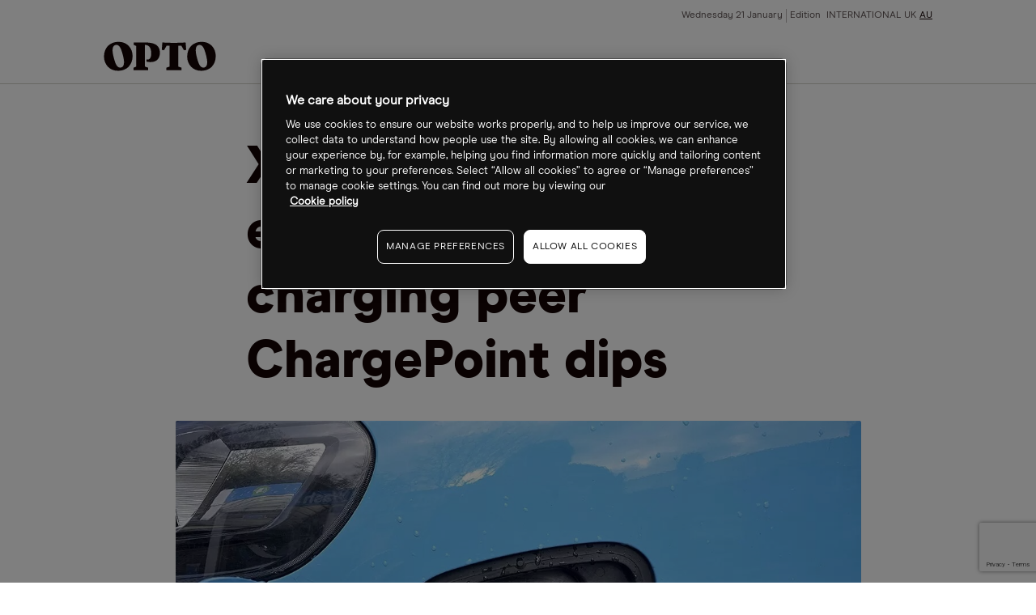

--- FILE ---
content_type: text/html
request_url: https://www.cmcmarkets.com/en-au/opto/xpeng-surges-47-on-earnings-while-ev-charging-peer-chargepoint-dips
body_size: 10142
content:
<!DOCTYPE html><html lang="en-au" class="no-js" prefix="og: https://ogp.me/ns#"><head><!-- One Big Script --><!--START-WIDGET-668C0C6F-2420-4165-ACF2-42570A7C21EF--><script>
const html = document.documentElement;
const [language, region] = html.lang.toLowerCase().split('-');

const script = document.createElement('script');
script.src = 'https://cdn.cmcmarkets.com/global/scripts/big-script/latest/cookies.js';
script.id = 'cookies';
script.type = 'module';

script.setAttribute('data-language', language ?? "");
script.setAttribute('data-region', region ?? "");

const head = document.head;
head.insertBefore(script, head.firstChild);
</script><!--END-WIDGET-668C0C6F-2420-4165-ACF2-42570A7C21EF--><script type="text/javascript">dataLayer = [ { "page": { "category": "", "countryCode": "au", "type": "retail", "environment": "prod" } } ];</script><title>XPeng surges 47% on earnings while EV charging peer ChargePoint dips | Opto</title><link rel="preload" href="https://assets.cmcmarkets.com/fonts/ModernEra-Regular.woff" as="font" type="font/woff" crossorigin=""><link rel="preload" href="https://assets.cmcmarkets.com/fonts/ModernEra-Bold.woff" as="font" type="font/woff" crossorigin=""><link rel="preload" href="https://assets.cmcmarkets.com/fonts/ModernEra-Black.woff" as="font" type="font/woff" crossorigin=""><link rel="canonical" href="https://www.cmcmarkets.com/en-au/opto/xpeng-surges-47-on-earnings-while-ev-charging-peer-chargepoint-dips"><meta name="robots" content="max-image-preview:large"><meta charset="utf-8"><meta http-equiv="X-UA-Compatible" content="IE=edge"><meta name="viewport" content="width=device-width,initial-scale=1"><meta name="twitter:card" content="summary_large_image"><!-- One Trust Cookie Opto Styling --><!--START-WIDGET-61E82DD5-77C4-4CDE-814D-6FFF0A7A21EF--><style>#onetrust-consent-sdk {font-family: ModernEraRegular,BlinkMacSystemFont,-apple-system,Arial,sans-serif;}</style><!--END-WIDGET-61E82DD5-77C4-4CDE-814D-6FFF0A7A21EF--><!--START-CSS-CORE--><link type="text/css" href="https://assets.cmcmarkets.com/files/core-css.min.css" rel="stylesheet"><!--END-CSS-CORE--><!--START-CSS-THEME--><link type="text/css" href="https://assets.cmcmarkets.com/css/opto-theme-2.38.0.min.css" rel="stylesheet"><!--END-CSS-THEME--><meta name="description" content="Despite an earnings miss and poor guidance, XPeng’s share price bounced post-earnings. ChargePoint also posted a revenue miss, but boasts 93% year-over-year growth."><meta name="revised" content="12/12/2024 14:59:43"><link rel="apple-touch-icon" sizes="57x57" href="https://assets.cmcmarkets.com/images/opto-apple-touch-icon-57x57.png"><link rel="apple-touch-icon" sizes="60x60" href="https://assets.cmcmarkets.com/images/opto-apple-touch-icon-60x60.png"><link rel="apple-touch-icon" sizes="72x72" href="https://assets.cmcmarkets.com/images/opto-apple-touch-icon-72x72.png"><link rel="apple-touch-icon" sizes="76x76" href="https://assets.cmcmarkets.com/images/opto-apple-touch-icon-76x76.png"><link rel="apple-touch-icon" sizes="114x114" href="https://assets.cmcmarkets.com/images/opto-apple-touch-icon-114x114.png"><link rel="apple-touch-icon" sizes="120x120" href="https://assets.cmcmarkets.com/images/opto-apple-touch-icon-120x120.png"><link rel="apple-touch-icon" sizes="144x144" href="https://assets.cmcmarkets.com/images/opto-apple-touch-icon-144x144.png"><link rel="apple-touch-icon" sizes="152x152" href="https://assets.cmcmarkets.com/images/opto-apple-touch-icon-152x152.png"><link rel="apple-touch-icon" sizes="180x180" href="https://assets.cmcmarkets.com/images/opto-apple-touch-icon-180x180.png"><link rel="icon" type="image/png" href="https://assets.cmcmarkets.com/images/opto-favicon-32x32.png" sizes="32x32"><link rel="icon" type="image/png" href="https://assets.cmcmarkets.com/images/opto-android-icon-192x192.png" sizes="192x192"><link rel="icon" type="image/png" href="https://assets.cmcmarkets.com/images/opto-favicon-96x96.png" sizes="96x96"><link rel="icon" type="image/png" href="https://assets.cmcmarkets.com/images/opto-favicon-16x16.png" sizes="16x16"><meta property="og:title" content="XPeng surges 47% on earnings while EV charging peer ChargePoint dips"><meta property="og:type" content="website"><meta property="og:image" content="https://assets.cmcmarkets.com/images/1669987833_evearningsroundup_medium.jpg"><meta property="og:url" content="https://www.cmcmarkets.com/en-au/opto/xpeng-surges-47-on-earnings-while-ev-charging-peer-chargepoint-dips"><meta property="og:description" content="Despite an earnings miss and poor guidance, XPeng’s share price bounced post-earnings. ChargePoint also posted a revenue miss, but boasts 93% year-over-year growth."><meta property="og:locale" content="en_AU"></head><body data-url="en-au" data-id="638a045c-338c-4505-85f9-48980a7a21ef" data-language="en" data-region="au" data-domain="CMC" data-website="Website (AU)" data-language-iso="ENG" data-country="Australia" data-iaid="" class=""><!-- Navigation | OPTO EN-AU --><header class="megaMenu"><div class="container fluid"><div class="content"><div class="row"><div class="col"><a class="logo" href="/en-au/opto"><img src="https://assets.cmcmarkets.com/images/opto-trading-intelligence.svg"></a></div><input type="checkbox" id="navCheckbox"><div class="hamburger hamburger--squeeze"><div class="hamburger-box"><div class="hamburger-inner"></div></div></div><div class="col newMobileNav"><div class="navRow"><div class="navCol navMeta"><ul><li class="paragraph-xsmall" id="date">Date</li><li class="paragraph-xsmall ">Edition <a href="/en/opto">INTERNATIONAL</a><a href="/en-gb/opto">UK</a><a class="active" href="/en-au/opto">AU</a></li></ul></div><div class="navCol navMenu"><ul><li class="h-xxs hasSubCat fullWidthDrop" data-nav="news features analysis"><div><span class="closed">Themes</span></div><ul class="thirdLevel"><li><a>Climate change</a><ul><li><a href="/en-au/opto/collection?sort=theme&amp;title=carbon-transition">Carbon transition</a></li><li><a href="/en-au/opto/collection?sort=theme&amp;title=clean-energy">Clean energy</a></li><li><a href="/en-au/opto/collection?sort=theme&amp;title=clean-tech">Clean tech</a></li><li><a href="/en-au/opto/collection?sort=theme&amp;title=rare-earths">Rare earths</a></li><li><a href="/en-au/opto/collection?sort=theme&amp;title=sustainable-foods">Sustainable foods</a></li><li><a href="/en-au/opto/collection?sort=theme&amp;title=water">Water</a></li><li><a href="/en-au/opto/collection?sort=theme&amp;title=wind">Wind</a></li><li><a href="/en-au/opto/collection?sort=theme&amp;title=solar">Solar</a></li></ul></li><li><a>Disruptive technology</a><ul><li><a href="/en-au/opto/collection?sort=theme&amp;title=5g">5G</a></li><li><a href="/en-au/opto/collection?sort=theme&amp;title=ar-vr">AR/VR</a></li><li><a href="/en-au/opto/collection?sort=theme&amp;title=cloud-computing">Cloud computing</a></li><li><a href="/en-au/opto/collection?sort=theme&amp;title=cyber-security">Cyber security</a></li><li><a href="/en-au/opto/collection?sort=theme&amp;title=disruptive-innovation">Disruptive innovation</a></li><li><a href="/en-au/opto/collection?sort=theme&amp;title=electric-vehicles">Electric vehicles</a></li><li><a href="/en-au/opto/collection?sort=theme&amp;title=gaming">Gaming</a></li><li><a href="/en-au/opto/collection?sort=theme&amp;title=healthcare-innovation">Healthcare innovation</a></li><li><a href="/en-au/opto/collection?sort=theme&amp;title=internet-of-things">Internet of things</a></li><li><a href="/en-au/opto/collection?sort=theme&amp;title=lithium">Lithium</a></li><li><a href="/en-au/opto/collection?sort=theme&amp;title=robotics">Robotics</a></li><li><a href="/en-au/opto/collection?sort=theme&amp;title=saas">Saas</a></li><li><a href="/en-au/opto/collection?sort=theme&amp;title=semiconductors">Semiconductors</a></li><li><a href="/en-au/opto/collection?sort=theme&amp;title=social-media">Social media</a></li><li><a href="/en-au/opto/collection?sort=theme&amp;title=space">Space</a></li></ul></li><li><a>Demographic &amp; social change</a><ul><li><a href="/en-au/opto/collection?sort=theme&amp;title=biotechnology">Biotechnology</a></li><li><a href="/en-au/opto/collection?sort=theme&amp;title=cannabis">Cannabis</a></li><li><a href="/en-au/opto/collection?sort=theme&amp;title=genome-editing">Genome editing</a></li><li><a href="/en-au/opto/collection?sort=theme&amp;title=health-wellness">Health wellness</a></li><li><a href="/en-au/opto/collection?sort=theme&amp;title=immunology">Immunology</a></li><li><a href="/en-au/opto/collection?sort=theme&amp;title=medical-devices">Medical devices</a></li><li><a href="/en-au/opto/collection?sort=theme&amp;title=work-from-home">Work from home</a></li></ul></li><li><a>Next generation economy</a><ul><li><a href="/en-au/opto/collection?sort=theme&amp;title=blockchain">Blockchain</a></li><li><a href="/en-au/opto/collection?sort=theme&amp;title=china-tech">China tech</a></li><li><a href="/en-au/opto/collection?sort=theme&amp;title=fintech">Fintech</a></li><li><a href="/en-au/opto/collection?sort=theme&amp;title=mobile-payments">Mobile payments</a></li></ul></li></ul></li><li class="headline-xxsmall hasSubCat"><div><span>Authors</span></div><ul><li class="paragraph-medium" data-nav="benzinga"><a href="/en-au/opto/author/benzinga">Benzinga</a></li><li class="paragraph-medium" data-nav="cartica"><a href="/en-au/opto/author/cartica">Cartica</a></li><li class="paragraph-medium" data-nav="collaborative-fund"><a href="/en-au/opto/author/collaborative-fund">Collaborative Fund</a></li><li class="paragraph-medium" data-nav="direxion"><a href="/en-au/opto/author/direxion">Direxion</a></li><li class="paragraph-medium" data-nav="etf-tv"><a href="/en-au/opto/author/etf-tv">ETF-TV</a></li><li class="paragraph-medium" data-nav="frank-holmes"><a href="/en-au/opto/author/frank-holmes">Frank Holmes</a></li><li class="paragraph-medium" data-nav="global-x"><a href="/en-au/opto/author/global-x">Global X</a></li><li class="paragraph-medium" data-nav="hedgeye"><a href="/en-au/opto/author/hedgeye">Hedgeye</a></li><li class="paragraph-medium" data-nav="jesse-felder"><a href="/en-au/opto/author/jesse-felder">Jesse Felder</a></li><li class="paragraph-medium" data-nav="joe-kunkle"><a href="/en-au/opto/author/joe-kunkle">Joe Kunkle</a></li><li class="paragraph-medium" data-nav="julius-de-kempenaer"><a href="/en-au/opto/author/julius-de-kempenaer">Julius de Kempenaer</a></li><li class="paragraph-medium" data-nav="ltse"><a href="/en-au/opto/author/ltse">LTSE</a></li><li class="paragraph-medium" data-nav="michael-gayed"><a href="/en-au/opto/author/michael-gayed">Michael Gayed</a></li><li class="paragraph-medium" data-nav="mish-schneider"><a href="/en-au/opto/author/mish-schneider">Mish Schneider</a></li><li class="paragraph-medium" data-nav="morgan-creek"><a href="/en-au/opto/author/morgan-creek">Morgan Creek</a></li><li class="paragraph-medium" data-nav="mywallst"><a href="/en-au/opto/author/mywallst">MyWallSt</a></li><li class="paragraph-medium" data-nav="opto"><a href="/en-au/opto/author/opto">Opto</a></li><li class="paragraph-medium" data-nav="perth-tolle"><a href="/en-au/opto/author/perth-tolle">Perth Tolle</a></li><li class="paragraph-medium" data-nav="radiant-esg"><a href="/en-au/opto/author/radiant-esg">Radiant ESG</a></li><li class="paragraph-medium" data-nav="rbc-wealth-management"><a href="/en-au/opto/author/rbc-wealth-management">RBC Wealth Management</a></li><li class="paragraph-medium" data-nav="research-affiliates"><a href="/en-au/opto/author/research-affiliates">Research Affiliates</a></li><li class="paragraph-medium" data-nav="rob-arnott"><a href="/en-au/opto/author/rob-arnott">Rob Arnott</a></li><li class="paragraph-medium" data-nav="steve-hanke"><a href="/en-au/opto/author/steve-hanke">Steve Hanke</a></li><li class="paragraph-medium" data-nav="trevor-neil"><a href="/en-au/opto/author/trevor-neil">Trevor Neil</a></li></ul></li><li class="headline-xxsmall" data-nav="thematic-etf-screener"><a href="/en-gb/opto/thematic-etf-screener">Theme screener</a></li><li class="headline-xxsmall hasSubCat"><div><span>Research</span></div><ul><li class="paragraph-medium" data-nav="podcast"><a href="/en-au/opto/collection?sort=type&amp;title=podcast">Podcast</a></li><li class="paragraph-medium" data-nav="newsletter"><a href="/en-au/opto/newsletter">Newsletter</a></li><li class="paragraph-medium"><a href="https://www.optomag.co.uk/" target="_blank" rel="noopener noreferrer">Magazine</a></li></ul></li><li class="headline-xxsmall" data-nav="about"><a href="/en-au/opto/about">About</a></li></ul></div></div></div></div></div></div></header><!-- Promo Banner --><!--<div class="promoBanner background-grey-1 border-bottom-grey-5 hidden" data-banner-cookie-id="podcast-two"><div class="container fluid"><div class="promoClose closeGrey6"></div><div class="content"><div class="row"><div class="col text-center"><div class="roundedImg"><img src="https://assets.cmcmarkets.com/images/Callum-Thomas.jpg" alt="Callum Thomas"></div></div><div class="col text-center"><div class="inline-block-elements"><p class="pg-m text-colour-primary background-grey-10 rounded-corners-4 px-xs py-xxs text-colour-light-primary inline text-pill">EXCLUSIVE INTERVIEW</p><p class="pg-m text-colour-primary">Callum Thomas, Founder - Topdown Charts</p></div><p class="h-s text-colour-primary">A Charting Expert on Recession Indicators and the &lsquo;September Effect&rsquo;</p></div><div class="col text-center"><a class="button-round button-regular btn-red full-width-mobile promoCTA" href="/en-au/opto/inside-callum-thomas-topdown-charts-analysis-process" target="_blank">View now</a></div></div></div></div></div>--><div class="breadcrumbs light"><div class="container-fluid"><ul><li><a href="/en-au/"><span>
                                    Opto                                </span></a></li><li><a href="/en-au/opto"><span>
                                    Opto Homepage                                </span></a></li><li><a href="/en-au/opto"><span>
                                    News Folder                                </span></a></li><li><span>
                                XPeng surges 47% on earnings while EV charging peer ChargePoint dips                            </span></li></ul></div></div><script type="application/ld+json">
{
    "@context": "https://schema.org",
    "@type": "BreadcrumbList",
    "itemListElement": [
        {
            "@type": "ListItem",
            "position": 1,
            "name": "Opto",
            "item": "https://www.cmcmarkets.com/en-au/"
        },
        {
            "@type": "ListItem",
            "position": 2,
            "name": "Opto Homepage",
            "item": "https://www.cmcmarkets.com/en-au/opto"
        },
        {
            "@type": "ListItem",
            "position": 3,
            "name": "News Folder",
            "item": "https://www.cmcmarkets.com/en-au/opto"
        },
        {
            "@type": "ListItem",
            "position": 4,
            "name": "XPeng surges 47% on earnings while EV charging peer ChargePoint dips",
            "item": "https://www.cmcmarkets.com/en-au/opto/xpeng-surges-47-on-earnings-while-ev-charging-peer-chargepoint-dips"
        }
    ],
    "name": "XPeng surges 47% on earnings while EV charging peer ChargePoint dips"
}
</script><section class="container fluid news-article news-articleNew"><div class="content"><!-- ARTICLE WITHOUT FEATURE --><div class="row articleHeaderNew articleHeaderNewWithoutFeature"><div class="col articleFeatureImage"><!-- IMAGE / VIDEO CONTAINER--><div class="image-container"><span><picture><source srcset="https://assets.cmcmarkets.com/images/1669987833_evearningsroundup_small.webp 480w,https://assets.cmcmarkets.com/images/1669987833_evearningsroundup_medium.webp 768w,https://assets.cmcmarkets.com/images/1669987833_evearningsroundup_large.webp 992w,https://assets.cmcmarkets.com/images/1669987833_evearningsroundup_extra.webp 1200w,https://assets.cmcmarkets.com/images/1669987833_evearningsroundup_extraExtra.webp 1600w" type="image/webp"></source><source srcset="https://assets.cmcmarkets.com/images/1669987833_evearningsroundup_small.jpg 480w,https://assets.cmcmarkets.com/images/1669987833_evearningsroundup_medium.jpg 768w,https://assets.cmcmarkets.com/images/1669987833_evearningsroundup_large.jpg 992w,https://assets.cmcmarkets.com/images/1669987833_evearningsroundup_extra.jpg 1200w,https://assets.cmcmarkets.com/images/1669987833_evearningsroundup_extraExtra.jpg 1600w" type="image/jpeg"></source><img data-src="https://assets.cmcmarkets.com/images/1669987833_evearningsroundup.jpg" src="https://assets.cmcmarkets.com/images/1669987833_evearningsroundup.jpg" alt="" loading="lazy" data-responsive="true"></picture></span></div><!-- IMAGE / VIDEO CONTAINER END--></div><div class="col"><!-- $topicGroup --><h1 class="h-xl text-colour-primary">XPeng surges 47% on earnings while EV charging peer ChargePoint dips</h1></div></div><!-- ARTICLE WITHOUT FEATURE END --><div class="row"><div class="col"><div class="articleMetaNew typeArticle"><div><section class="author-block"><div class="author-block-copy"><p class="pg-s text-colour-primary mb-nill">By</p><p class="h-xs text-colour-primary mb-nill"><span itemprop="author" itemscope="" itemtype="http://schema.org/Person"><span itemprop="name" data-sort="Article" data-title="opto">
                                            OPTO                                        </span></span></p><p class="pg-s text-colour-primary mb-nill"></p></div></section></div><div><section class="article-date"><p class="pg-s text-colour-primary mb-nill">
                                03 Dec 2022, 01:00                            </p></section></div></div></div></div><div class="row"><div class="col article-content activePaywall"><p>Following Q3 earnings, beleaguered electric vehicle manufacturer XPeng saw a post-earnings share price bounce despite an earnings miss and weak Q4 guidance. ChargePoint missed its revenue target, but positive guidance and a non-GAAP earnings beat should see the stock gain.</p><p>- XPeng misses earnings, with margins squeezed, but shares bounce regardless</p><p>- ChargePoint beats non-GAAP earnings expectations</p><p>- Direxion Daily Electric and Autonomous Vehicles Bull 2x ETF offers exposure to both companies</p><p>Electric vehicle companies <a href="https://www.cmcmarkets.com/en-gb/instruments/chargepoint-holdings-inc">ChargePoint Holdings [CHPT]</a> and <a href="https://www.cmcmarkets.com/en-gb/instruments/xpeng-inc-adr">Xpeng [XPEV]</a> reported earnings this week, amid unfriendly macroeconomic conditions.</p><p>On top of global inflationary pressures, China-based manufacturers such as XPeng have had the country<span dir="RTL">’</span>s rigid zero-COVID policy to contend with, as well as the recent backlash against it. XPeng<span dir="RTL">’</span>s share price has fallen 80.2% year-to-date.</p><p>Ahead of reporting third quarter earnings on 1 December, ChargePoint was bidding to improve its European foothold with the launch of its CP6000 charger model, its <span dir="RTL">“</span>most flexible and serviceable global AC EV charging solution.” Otherwise, investors were gloomy ahead of earnings, with <i>Seeking Alpha</i> suggesting that an underwhelming set of results appeared to be priced-in by the market. Indeed, the company’s stock is down 36% year-to-date.</p><p>Sentiment is even gloomier around XPeng, with Jefferies analyst Johnson Wan downgrading the stock from <span dir="RTL">‘</span>hold<span dir="RTL">’ </span>to <span dir="RTL">‘</span>sell<span dir="RTL">’ </span>on 28 November. Wan cited a price war with <a href="https://www.cmcmarkets.com/en-gb/instruments/tesla-motors-inc">Tesla [TSLA]</a>, higher lithium prices and the cessation of Chinese subsidies as reasons for the downgrade.</p><!-- TradingView Widget BEGIN --><div class="tradingview-widget-container"><div> </div><div class="tradingview-widget-copyright"><a href="https://www.tradingview.com/symbols/NYSE-XPEV/" rel="noopener noreferrer" target="_blank"><span class="blue-text">XPEV Chart</span></a> by TradingView</div></div><!-- TradingView Widget END --><h2>What was revealed in XPeng and ChargePoint’s earnings?</h2><p>XPeng<span dir="RTL">’</span>s Q3 earnings didn<span dir="RTL">’</span>t offer much to counter the downbeat narrative. On 30 November, XPeng reported quarterly revenues of 6.82bn Chinese yuan, up 19.3% year-over-year. However, this fell 6.19% short of the 7.27 yuan that <i>Financial Times </i>analysts were expecting. Similarly, losses per share narrowed to 2.77 yuan, but still missed the 2.56 yuan loss that analysts had forecast. While 29,570 vehicle deliveries marked an increase of 15% year-over-year, gross margin fell from 14.4% to 13.5%.</p><p>Despite this, XPeng<span dir="RTL">’</span>s share price gained 47.3% following the results on 30 November.</p><p>When it reported its earnings after the market close on 1 December, ChargePoint<span dir="RTL">’</span>s revenues came in at $125.3m, marking a 93% year-on-year increase. This was lower than the $132.1m consensus forecast of analysts polled by the<i> Financial Times</i>.</p><p>ChargePoint adjusted its Q4 sales guidance to between $160m and $170m, representing an expected increase of 108% year-over-year. In pre-market trading on 2 December, the stock was trending downwards.</p><!-- TradingView Widget BEGIN --><div class="tradingview-widget-container"><div> </div><div class="tradingview-widget-copyright"><a href="https://www.tradingview.com/symbols/NYSE-CHPT/" rel="noopener noreferrer" target="_blank"><span class="blue-text">CHPT Chart</span></a> by TradingView</div></div><!-- TradingView Widget END --><h2>Outlook for ChargePoint and XPeng share prices</h2><p>XPeng<span dir="RTL">’</span>s management focused on the need to improve profitability in their commentary, with CEO and chairman He Xiaopeng saying senior leadership <span dir="RTL">“</span>has recently conducted an in-depth review of our growth strategy, products and operation,” and Dr. Hongdi Brian Gu, honorary vice chairman and president, promising to <span dir="RTL">“</span>implement prudent cost control initiatives and improve operational efficiency."</p><p>Gu told <i>Bloomberg</i> in a later interview that COVID outbreaks and lockdowns <span dir="RTL">“</span>had a strong negative impact on [XPeng<span dir="RTL">’</span>s] sales, delivery and service,” hampering production of models such as the G9 SUV.</p><p><span dir="RTL">“</span>ChargePoint delivered another quarter of growth exceeding 90% year-over-year,” said Pasquale Romano, president and CEO of ChargePoint, who pointed to <span dir="RTL">“</span>strong demand” for the company<span dir="RTL">’</span>s offering in North America and Europe.</p><p>However, ChargePoint still operates in a growth industry, with a recent report from <i>Custom Market Insights</i> suggesting that the global electric vehicle charging station market size is set to grow at a compound annual growth rate (CAGR) of 32% to $420bn by 2030.</p><h2>Fund in focus: Direxion Daily Electric and Autonomous Vehicles Bull 2x ETF</h2><p>Investors seeking exposure to ChargePoint and XPeng within the theme can opt for the Direxion Daily Electric and Autonomous Vehicles Bull 2X ETF [EVAV], in which ChargePoint has a 4.25% weighting and XPeng has 10.71% as of 2 December. EVAV fell 4% in the month to 1 December, and is down 64.5% since launching on 11 August this year.</p><p>Chargepoint and Xpeng are also both held by the <a href="https://www.cmcmarkets.com/en-gb/instruments/kraneshares-electric-vehicles-future-mobility-etf">KraneShares Electric Vehicles &amp; Future Mobility ETF [KARS]</a>, with 1.07% and 1.39% weightings, respectively, as of 1 December. The fund has fallen 29.4% in 2022 to 1 December, but gained 7.3% in the preceding month.</p><p>Analysts polled by the <i>Financial Times</i> yielded a consensus 12-month price target of $20.00 for ChargePoint, implying 64.1% upside. The equivalent figure for Xpeng is $14.34 and implies 43.8% upside over the same period.</p><!-- TradingView Widget BEGIN --><div class="tradingview-widget-container"><div> </div><div class="tradingview-widget-copyright"><a href="https://www.tradingview.com/symbols/AMEX-EVAV/" rel="noopener noreferrer" target="_blank"><span class="blue-text">EVAV Chart</span></a> by TradingView</div></div><!-- TradingView Widget END --><!-- News article disclaimer --><!--START-WIDGET-5CCBF40A-7B1C-495F-AB02-98800A7A21EE--><!--END-WIDGET-5CCBF40A-7B1C-495F-AB02-98800A7A21EE--><div class="newPaywall"><!-- PAYWALL INTEGRATION GOES HERE--><!--START-WIDGET-5D7B4D5E-11E8-45DD-AFF2-466F0A7AAAEF--><div class="container articlePaywall"><div class="articlePaywallForm"><div class="paywallInnerWrap"><p class="headline-small text-colour-primary pb-s">Continue reading for FREE</p><div class="newsletter-sign-up-form"><div class="brazeForm payWallOpto" data-campaign-id="" data-thank-you=""><form method="POST"><input class="formRegion" type="hidden" name="form_source_site" value=""><input class="formSource" type="hidden" name="form_url" value=""><input class="formCampainID" type="hidden" name="braze_campaign_id" value=""><input class="formSubscription" type="hidden" name="subscribed" value=""><input class="formType" type="hidden" name="form_source_type" value=""><input class="formUserName" type="text" name="user_name" style="display: none"><input class="emailField" type="email" name="email" placeholder="Enter your email address"><input class="formSubmit button-round button-regular" type="submit" name="test" value="Get free access"></form><div class="form-error hide mt-m" style="color:#ff665e;"><p class="pg-m">Error! Please try submitting again.</p></div><div class="form-success hide"><p class="pg-m">Success! You have successfully signed up.</p></div></div></div><ul><li class="paragraph-small text-colour-secondary">Includes free newsletter updates, unsubscribe anytime. <a href="../opto/privacy" target="_blank" rel="noopener noreferrer">Privacy policy</a></li></ul></div></div></div><!--END-WIDGET-5D7B4D5E-11E8-45DD-AFF2-466F0A7AAAEF--></div></div></div></div></section><section class="container fluid article-related"><div class="content border-top-red border-bottom-red"><div class="row"><div class="col"><p class="headline-xsmall text-colour-primary">Latest articles</p></div></div><div class="row col-space-even"><div class="col"><a class="article-regular" href="/en-au/opto/quantum-worth-30bn-by-2035"><div class="image-container"><picture><source srcset="https://assets.cmcmarkets.com/images/Quantum-computing--1200px_medium.webp" type="image/webp"></source><source srcset="https://assets.cmcmarkets.com/images/Quantum-computing--1200px_medium.jpg" type="image/jpeg"></source><img data-src="https://assets.cmcmarkets.com/images/Quantum-computing--1200px_medium.jpg" src="https://assets.cmcmarkets.com/images/Quantum-computing--1200px_medium.jpg" alt="Quantum: Worth $30bn by 2035?" loading="lazy" data-responsive="true"></picture><noscript><picture><source srcset="https://assets.cmcmarkets.com/images/Quantum-computing--1200px_medium.webp" type="image/webp"></source><source srcset="https://assets.cmcmarkets.com/images/Quantum-computing--1200px_medium.jpg" type="image/jpeg"></source><img src="https://assets.cmcmarkets.com/images/Quantum-computing--1200px_medium.jpg" alt="Quantum: Worth $30bn by 2035?" loading="lazy" data-responsive="true"></picture></noscript></div><ul><li class="tag uc-s tag- text-colour-primary">
            Updates        </li><li class="tag pill uc-s text-colour-light-primary" data-label="artificial-intelligence">
                    Artificial intelligence                </li><li class="tag pill uc-s text-colour-light-primary" data-label="semiconductors">
                    Semiconductors                </li><li class="tag pill uc-s text-colour-light-primary" data-label="saas">
                    SaaS                </li></ul><p class="h-xs pre-header">7 Top Stories</p><p class="h-xs article-headline">Quantum: Worth $30bn by 2035?</p><p class="pg-m article-copy">Quantum computing stocks spiked Tuesday, following Google’s announcement of Willow, a groundbreaking quantum chip.</p><p class="pg-xs article-date">11 Dec 2024</p></a></div><div class="col"><a class="article-regular" href="/en-au/opto/is-europes-ev-battery-drive-failing"><div class="image-container"><picture><source srcset="https://assets.cmcmarkets.com/images/Stellantis--2189178797--1200px_medium.webp" type="image/webp"></source><source srcset="https://assets.cmcmarkets.com/images/Stellantis--2189178797--1200px_medium.jpg" type="image/jpeg"></source><img data-src="https://assets.cmcmarkets.com/images/Stellantis--2189178797--1200px_medium.jpg" src="https://assets.cmcmarkets.com/images/Stellantis--2189178797--1200px_medium.jpg" alt="Is Europe’s EV Battery Drive “Failing”?" loading="lazy" data-responsive="true"></picture><noscript><picture><source srcset="https://assets.cmcmarkets.com/images/Stellantis--2189178797--1200px_medium.webp" type="image/webp"></source><source srcset="https://assets.cmcmarkets.com/images/Stellantis--2189178797--1200px_medium.jpg" type="image/jpeg"></source><img src="https://assets.cmcmarkets.com/images/Stellantis--2189178797--1200px_medium.jpg" alt="Is Europe’s EV Battery Drive “Failing”?" loading="lazy" data-responsive="true"></picture></noscript></div><ul><li class="tag uc-s tag- text-colour-primary">
            Updates        </li><li class="tag pill uc-s text-colour-light-primary" data-label="electric-vehicles">
                    Electric vehicles                </li><li class="tag pill uc-s text-colour-light-primary" data-label="artificial-intelligence">
                    Artificial intelligence                </li><li class="tag pill uc-s text-colour-light-primary" data-label="semiconductors">
                    Semiconductors                </li><li class="tag pill uc-s text-colour-light-primary" data-label="biotechnology">
                    Biotechnology                </li><li class="tag pill uc-s text-colour-light-primary" data-label="e-commerce">
                    E-commerce                </li></ul><p class="h-xs pre-header">7 Top Stories </p><p class="h-xs article-headline">Is Europe’s EV Battery Drive “Failing”?</p><p class="pg-m article-copy">Stellantis and CATL plan to invest up to €4.1bn in an LFP battery plant in Spain. But will this be enough to reverse the trend?</p><p class="pg-xs article-date">10 Dec 2024</p></a></div><div class="col"><a class="article-regular" href="/en-au/opto/deutsches-chip-picks-for-2025"><div class="image-container"><picture><source srcset="https://assets.cmcmarkets.com/images/NVIDIA--2187584815--1200px.jpg_medium.webp" type="image/webp"></source><source srcset="https://assets.cmcmarkets.com/images/NVIDIA--2187584815--1200px.jpg_medium.jpeg" type="image/jpeg"></source><img data-src="https://assets.cmcmarkets.com/images/NVIDIA--2187584815--1200px.jpg_medium.jpeg" src="https://assets.cmcmarkets.com/images/NVIDIA--2187584815--1200px.jpg_medium.jpeg" alt="Deutsche’s Chip Picks for 2025" loading="lazy" data-responsive="true"></picture><noscript><picture><source srcset="https://assets.cmcmarkets.com/images/NVIDIA--2187584815--1200px.jpg_medium.webp" type="image/webp"></source><source srcset="https://assets.cmcmarkets.com/images/NVIDIA--2187584815--1200px.jpg_medium.jpeg" type="image/jpeg"></source><img src="https://assets.cmcmarkets.com/images/NVIDIA--2187584815--1200px.jpg_medium.jpeg" alt="Deutsche’s Chip Picks for 2025" loading="lazy" data-responsive="true"></picture></noscript></div><ul><li class="tag uc-s tag- text-colour-primary">
            Updates        </li><li class="tag pill uc-s text-colour-light-primary" data-label="artificial-intelligence">
                    Artificial intelligence                </li><li class="tag pill uc-s text-colour-light-primary" data-label="semiconductors">
                    Semiconductors                </li><li class="tag pill uc-s text-colour-light-primary" data-label="e-commerce">
                    E-commerce                </li><li class="tag pill uc-s text-colour-light-primary" data-label="biotechnology">
                    Biotechnology                </li><li class="tag pill uc-s text-colour-light-primary" data-label="china-tech">
                    China tech                </li></ul><p class="h-xs pre-header">7 Top Stories</p><p class="h-xs article-headline">Deutsche’s Chip Picks for 2025</p><p class="pg-m article-copy">Deutsche Bank has predicted that two major trends will shape the semiconductors space next year.</p><p class="pg-xs article-date">09 Dec 2024</p></a></div><div class="col"><a class="article-regular" href="/en-au/opto/the-three-phases-of-trump-20"><div class="image-container"><picture><source srcset="https://assets.cmcmarkets.com/images/Trump-election--2185934241--1200px.jpg_medium.webp" type="image/webp"></source><source srcset="https://assets.cmcmarkets.com/images/Trump-election--2185934241--1200px.jpg_medium.jpeg" type="image/jpeg"></source><img data-src="https://assets.cmcmarkets.com/images/Trump-election--2185934241--1200px.jpg_medium.jpeg" src="https://assets.cmcmarkets.com/images/Trump-election--2185934241--1200px.jpg_medium.jpeg" alt="The Three Phases of Trump 2.0" loading="lazy" data-responsive="true"></picture><noscript><picture><source srcset="https://assets.cmcmarkets.com/images/Trump-election--2185934241--1200px.jpg_medium.webp" type="image/webp"></source><source srcset="https://assets.cmcmarkets.com/images/Trump-election--2185934241--1200px.jpg_medium.jpeg" type="image/jpeg"></source><img src="https://assets.cmcmarkets.com/images/Trump-election--2185934241--1200px.jpg_medium.jpeg" alt="The Three Phases of Trump 2.0" loading="lazy" data-responsive="true"></picture></noscript></div><ul><li class="tag uc-s tag- text-colour-primary">
            News        </li><li class="tag pill uc-s text-colour-light-primary" data-label="blockchain">
                    Blockchain                </li></ul><p class="h-xs article-headline">The Three Phases of Trump 2.0</p><p class="pg-m article-copy">Julian Bridgen, Head of Research at MI2, considers how US markets could be affected by Trump 2.0. </p><p class="pg-xs article-date">09 Dec 2024</p></a></div></div></div></section><!--START-WIDGET-6246BE47-9614-41ED-9034-4A7E0A7A21EF--><section class="container fluid"><div class="content"><div class="row"><div class="col"><div class="tendsWidget"><ul><li><a>Climate change</a><ul><li><a href="collection?sort=theme&amp;title=carbon-transition">Carbon transition</a></li><li><a href="collection?sort=theme&amp;title=clean-energy">Clean energy</a></li><li><a href="collection?sort=theme&amp;title=clean-tech">Clean tech</a></li><li><a href="collection?sort=theme&amp;title=rare-earths">Rare earths</a></li><li><a href="collection?sort=theme&amp;title=sustainable-foods">Sustainable foods</a></li><li><a href="collection?sort=theme&amp;title=water">Water</a></li><li><a href="collection?sort=theme&amp;title=wind">Wind</a></li><li><a href="collection?sort=theme&amp;title=solar">Solar</a></li></ul></li><li><a>Disruptive technology</a><ul><li><a href="collection?sort=theme&amp;title=5g">5G</a></li><li><a href="collection?sort=theme&amp;title=ar-vr">AR/VR</a></li><li><a href="collection?sort=theme&amp;title=cloud-computing">Cloud computing</a></li><li><a href="collection?sort=theme&amp;title=cyber-security">Cyber security</a></li><li><a href="collection?sort=theme&amp;title=disruptive-innovation">Disruptive innovation</a></li><li><a href="collection?sort=theme&amp;title=electric-vehicles">Electric vehicles</a></li><li><a href="collection?sort=theme&amp;title=gaming">Gaming</a></li><li><a href="collection?sort=theme&amp;title=healthcare-innovation">Healthcare innovation</a></li><li><a href="collection?sort=theme&amp;title=internet-of-things">Internet of things</a></li><li><a href="collection?sort=theme&amp;title=lithium">Lithium</a></li><li><a href="collection?sort=theme&amp;title=robotics">Robotics</a></li><li><a href="collection?sort=theme&amp;title=saas">Saas</a></li><li><a href="collection?sort=theme&amp;title=semiconductors">Semiconductors</a></li><li><a href="collection?sort=theme&amp;title=social-media">Social media</a></li><li><a href="collection?sort=theme&amp;title=space">Space</a></li></ul></li><li><a>Demographic &amp; social change</a><ul><li><a href="collection?sort=theme&amp;title=biotechnology">Biotechnology</a></li><li><a href="collection?sort=theme&amp;title=cannabis">Cannabis</a></li><li><a href="collection?sort=theme&amp;title=genome-editing">Genome editing</a></li><li><a href="collection?sort=theme&amp;title=health-wellness">Health wellness</a></li><li><a href="collection?sort=theme&amp;title=immunology">Immunology</a></li><li><a href="collection?sort=theme&amp;title=medical-devices">Medical devices</a></li><li><a href="collection?sort=theme&amp;title=work-from-home">Work from home</a></li></ul></li><li><a>Next generation economy</a><ul><li><a href="collection?sort=theme&amp;title=blockchain">Blockchain</a></li><li><a href="collection?sort=theme&amp;title=china-tech">China tech</a></li><li><a href="collection?sort=theme&amp;title=fintech">Fintech</a></li><li><a href="collection?sort=theme&amp;title=mobile-payments">Mobile payments</a></li></ul></li></ul></div></div></div></div></section><!--END-WIDGET-6246BE47-9614-41ED-9034-4A7E0A7A21EF--><script type="application/ld+json">
{
    "@context": "https://schema.org",
    "@type": "NewsArticle",
    "mainEntityOfPage": {
        "@type": "WebPage",
        "@id": "https://www.cmcmarkets.com/en-au/opto/xpeng-surges-47-on-earnings-while-ev-charging-peer-chargepoint-dips"
    },
    "headline": "XPeng surges 47% on earnings while EV charging peer ChargePoint dips",
    "description": "Despite an earnings miss and poor guidance, XPeng\u2019s share price bounced post-earnings. ChargePoint also posted a revenue miss, but boasts 93% year-over-year growth.",
    "image": [
        "https://assets.cmcmarkets.com/images/1669987833_evearningsroundup_large.jpg"
    ],
    "datePublished": "2022-12-02",
    "dateModified": "2022-12-05",
    "articleSection": "News and Analysis",
    "copyrightYear": "2022",
    "inLanguage": "en-AU",
    "articleBody": "<p>Following Q3 earnings, beleaguered electric vehicle manufacturer XPeng saw a post-earnings share price bounce despite an earnings miss and weak Q4 guidance. ChargePoint missed its revenue target, but positive guidance and a non-GAAP earnings beat should see the stock gain.</p>\r\n\r\n<p>- XPeng misses earnings, with margins squeezed, but shares bounce regardless</p>\r\n\r\n<p>- ChargePoint beats non-GAAP earnings expectations</p>\r\n\r\n<p>- Direxion Daily Electric and Autonomous Vehicles Bull 2x ETF offers exposure to both companies</p>\r\n\r\n<p>Electric vehicle companies <a href=\u0022https://www.cmcmarkets.com/en-gb/instruments/chargepoint-holdings-inc\u0022>ChargePoint Holdings [CHPT]</a> and <a href=\u0022https://www.cmcmarkets.com/en-gb/instruments/xpeng-inc-adr\u0022>Xpeng [XPEV]</a> reported earnings this week, amid unfriendly macroeconomic conditions.</p>\r\n\r\n<p>On top of global inflationary pressures, China-based manufacturers such as XPeng have had the country<span dir=\u0022RTL\u0022>&rsquo;</span>s rigid zero-COVID&nbsp;policy to contend with, as well as the recent backlash against it. XPeng<span dir=\u0022RTL\u0022>&rsquo;</span>s share price has fallen 80.2% year-to-date.</p>\r\n\r\n<p>Ahead of reporting third quarter earnings on 1 December, ChargePoint was bidding to improve its European foothold with the launch of its CP6000 charger model, its <span dir=\u0022RTL\u0022>&ldquo;</span>most flexible and serviceable global AC EV charging solution.&rdquo;&nbsp;Otherwise, investors were gloomy ahead of earnings, with <i>Seeking Alpha</i> suggesting that an underwhelming set of results appeared to be priced-in by the market. Indeed, the company&rsquo;s stock is down 36% year-to-date.</p>\r\n\r\n<p>Sentiment is even gloomier around XPeng, with Jefferies analyst Johnson Wan downgrading the stock from <span dir=\u0022RTL\u0022>&lsquo;</span>hold<span dir=\u0022RTL\u0022>&rsquo; </span>to <span dir=\u0022RTL\u0022>&lsquo;</span>sell<span dir=\u0022RTL\u0022>&rsquo; </span>on 28 November. Wan cited a price war with <a href=\u0022https://www.cmcmarkets.com/en-gb/instruments/tesla-motors-inc\u0022>Tesla [TSLA]</a>, higher lithium prices and the cessation of Chinese subsidies as reasons for the downgrade.</p>\r\n\r\n\r\n\r\n&nbsp;\r\n\r\n<a href=\u0022https://www.tradingview.com/symbols/NYSE-XPEV/\u0022 rel=\u0022noopener\u0022 target=\u0022_blank\u0022><span class=\u0022blue-text\u0022>XPEV Chart</span></a> by TradingView\r\n\r\n\r\n\r\n<h2>What was revealed in XPeng and ChargePoint&rsquo;s earnings?</h2>\r\n\r\n<p>XPeng<span dir=\u0022RTL\u0022>&rsquo;</span>s Q3 earnings didn<span dir=\u0022RTL\u0022>&rsquo;</span>t offer much to counter the downbeat narrative. On 30 November, XPeng reported quarterly revenues of 6.82bn Chinese yuan, up 19.3% year-over-year. However, this fell 6.19% short of the 7.27 yuan that <i>Financial Times </i>analysts were expecting. Similarly, losses per share narrowed to 2.77 yuan, but still missed the 2.56 yuan loss that analysts had forecast. While 29,570 vehicle deliveries marked an increase of 15% year-over-year, gross margin fell from 14.4% to 13.5%.</p>\r\n\r\n<p>Despite this, XPeng<span dir=\u0022RTL\u0022>&rsquo;</span>s share price gained 47.3% following the results on 30 November.</p>\r\n\r\n<p>When it reported its earnings after the market close on 1 December, ChargePoint<span dir=\u0022RTL\u0022>&rsquo;</span>s revenues came in at $125.3m, marking a 93% year-on-year increase. This was lower than the $132.1m consensus forecast of analysts polled by the<i> Financial Times</i>.</p>\r\n\r\n<p>ChargePoint adjusted its Q4 sales guidance to between $160m and $170m, representing an expected increase of 108% year-over-year. In pre-market trading on 2 December, the stock was trending downwards.</p>\r\n\r\n\r\n\r\n&nbsp;\r\n\r\n<a href=\u0022https://www.tradingview.com/symbols/NYSE-CHPT/\u0022 rel=\u0022noopener\u0022 target=\u0022_blank\u0022><span class=\u0022blue-text\u0022>CHPT Chart</span></a> by TradingView\r\n\r\n\r\n\r\n<h2>Outlook for ChargePoint and XPeng share prices</h2>\r\n\r\n<p>XPeng<span dir=\u0022RTL\u0022>&rsquo;</span>s management focused on the need to improve profitability in their commentary, with CEO and chairman He Xiaopeng saying senior leadership <span dir=\u0022RTL\u0022>&ldquo;</span>has recently conducted an in-depth review of our growth strategy, products and operation,&rdquo;&nbsp;and Dr. Hongdi Brian Gu, honorary vice chairman and president, promising to <span dir=\u0022RTL\u0022>&ldquo;</span>implement prudent cost control initiatives and improve operational efficiency.&quot;</p>\r\n\r\n<p>Gu told <i>Bloomberg</i> in a later interview that COVID&nbsp;outbreaks and lockdowns <span dir=\u0022RTL\u0022>&ldquo;</span>had a strong negative impact on [XPeng<span dir=\u0022RTL\u0022>&rsquo;</span>s] sales, delivery and service,&rdquo; hampering production of models such as the G9 SUV.</p>\r\n\r\n<p><span dir=\u0022RTL\u0022>&ldquo;</span>ChargePoint delivered another quarter of growth exceeding 90% year-over-year,&rdquo; said Pasquale Romano, president and CEO of ChargePoint, who pointed to <span dir=\u0022RTL\u0022>&ldquo;</span>strong demand&rdquo; for the company<span dir=\u0022RTL\u0022>&rsquo;</span>s offering in North America and Europe.</p>\r\n\r\n<p>However, ChargePoint still operates in a growth industry, with a recent report from <i>Custom Market Insights</i> suggesting that the global electric vehicle charging station market size is set to grow at a compound annual growth rate (CAGR) of 32% to $420bn by 2030.</p>\r\n\r\n<h2>Fund in focus: Direxion Daily Electric and Autonomous Vehicles Bull 2x ETF</h2>\r\n\r\n<p>Investors seeking exposure to ChargePoint and XPeng within the theme can opt for the&nbsp;Direxion Daily Electric and Autonomous Vehicles Bull 2X ETF&nbsp;[EVAV], in which ChargePoint has a 4.25% weighting and XPeng has 10.71% as of 2 December. EVAV fell 4% in the month to 1 December, and is down 64.5% since launching on 11 August this year.</p>\r\n\r\n<p>Chargepoint and Xpeng are also both held by the <a href=\u0022https://www.cmcmarkets.com/en-gb/instruments/kraneshares-electric-vehicles-future-mobility-etf\u0022>KraneShares Electric Vehicles &amp; Future Mobility ETF [KARS]</a>, with 1.07% and 1.39% weightings, respectively, as of 1 December. The fund has fallen 29.4% in 2022 to 1 December, but gained 7.3% in the preceding month.</p>\r\n\r\n<p>Analysts polled by the <i>Financial Times</i> yielded a consensus 12-month price target of $20.00 for ChargePoint, implying 64.1% upside. The equivalent figure for Xpeng is $14.34 and implies 43.8% upside over the same period.</p>\r\n\r\n\r\n\r\n&nbsp;\r\n\r\n<a href=\u0022https://www.tradingview.com/symbols/AMEX-EVAV/\u0022 rel=\u0022noopener\u0022 target=\u0022_blank\u0022><span class=\u0022blue-text\u0022>EVAV Chart</span></a> by TradingView\r\n\r\n",
    "author": {
        "@type": "Organization",
        "name": "CMC Markets",
        "url": "https://www.cmcmarkets.com/en-au/news-and-analysis/market-analysts/opto",
        "image": "https://assets.cmcmarkets.com/images/1713517567_OPTO-avatar.png"
    },
    "publisher": {
        "@type": "Organization",
        "name": "CMC Markets",
        "url": "https://www.cmcmarkets.com/en-au/",
        "logo": {
            "@type": "ImageObject",
            "url": "https://assets.cmcmarkets.com/images/cmc-logo.svg",
            "width": 68,
            "height": 40
        }
    }
}
</script><footer class="background-white"><div class="container fluid"><div class="content"><div class="row"><div class="col"><ul><li><a class="uc-s text-colour-primary" href="/en-au/cookies" target="_blank">Cookies</a></li><li><a class="uc-s text-colour-primary" href="/en-au/important-information#anchor-id-1" target="_blank">Website terms</a></li><li><a class="uc-s text-colour-primary" href="/en-au/privacy" target="_blank">Privacy</a></li><li><p class="uc-s text-colour-tertiary">© <!--START-DID-YEAR-->2024<!--END-DID-YEAR--> CMC Markets</p></li></ul></div><div class="col"><a class="logo" href="/en-au/opto"><img src="https://assets.cmcmarkets.com/images/opto-footer-logo.svg" alt="Opto"></a></div></div><div class="row"><div class="col"><p class="pg-m text-colour-secondary">Investing in CMC Markets derivative products carries significant risks and is not suitable for all investors. You do not own, or have any interest in, the underlying assets. We recommend that you seek independent advice and ensure you fully understand the risks involved before trading. Spreads may widen dependent on liquidity and market volatility.</p><p class="pg-m text-colour-secondary">The information on this website is prepared without considering your objectives, financial situation or needs. </p><p class="pg-m text-colour-secondary">Consequently, you should consider the information in light of your objectives, financial situation and needs. CMC Markets Asia Pacific Pty Ltd ABN 11 100 058 213, AFSL No. 238054 (the derivative product issuer), CMC Markets Stockbroking Limited, Participant of the ASX Group (Australian Securities Exchange) and SSX (Sydney Stock Exchange) and Chi-X (Chi-X Australia), ABN 69 081 002 851, AFSL No. 246381 (the stockbroking services provider) provides the financial products and/or services. It's important for you to consider the relevant Terms and Conditions, Product Disclosure Statement ('PDS') and any other relevant CMC Markets Documents before you decide whether or not to acquire any of the financial products. Our Financial Services Guide contains details of our fees and charges. All of these documents are available at cmcmarkets.com.au or you can call us on 1300 303 888.</p><p class="pg-m text-colour-secondary">Apple, iPad, and iPhone are trademarks of Apple Inc., registered in the U.S. and other countries. App Store is a service mark of Apple Inc. Android is a trademark of Google Inc.</p></div></div></div></div></footer></body><script src="https://assets.cmcmarkets.com/js/opto-theme-2.39.0.min.js" defer></script><!--START-JS-CORE--><!--END-JS-CORE--><!--START-JS-THEME--><!--END-JS-THEME--></html>

--- FILE ---
content_type: text/html; charset=utf-8
request_url: https://www.google.com/recaptcha/api2/anchor?ar=1&k=6Lclpv4mAAAAAFFuLEirO1-i9XIcCFFkLbs1yGCZ&co=aHR0cHM6Ly93d3cuY21jbWFya2V0cy5jb206NDQz&hl=en&v=PoyoqOPhxBO7pBk68S4YbpHZ&size=invisible&anchor-ms=20000&execute-ms=30000&cb=5pszn31iuupx
body_size: 48894
content:
<!DOCTYPE HTML><html dir="ltr" lang="en"><head><meta http-equiv="Content-Type" content="text/html; charset=UTF-8">
<meta http-equiv="X-UA-Compatible" content="IE=edge">
<title>reCAPTCHA</title>
<style type="text/css">
/* cyrillic-ext */
@font-face {
  font-family: 'Roboto';
  font-style: normal;
  font-weight: 400;
  font-stretch: 100%;
  src: url(//fonts.gstatic.com/s/roboto/v48/KFO7CnqEu92Fr1ME7kSn66aGLdTylUAMa3GUBHMdazTgWw.woff2) format('woff2');
  unicode-range: U+0460-052F, U+1C80-1C8A, U+20B4, U+2DE0-2DFF, U+A640-A69F, U+FE2E-FE2F;
}
/* cyrillic */
@font-face {
  font-family: 'Roboto';
  font-style: normal;
  font-weight: 400;
  font-stretch: 100%;
  src: url(//fonts.gstatic.com/s/roboto/v48/KFO7CnqEu92Fr1ME7kSn66aGLdTylUAMa3iUBHMdazTgWw.woff2) format('woff2');
  unicode-range: U+0301, U+0400-045F, U+0490-0491, U+04B0-04B1, U+2116;
}
/* greek-ext */
@font-face {
  font-family: 'Roboto';
  font-style: normal;
  font-weight: 400;
  font-stretch: 100%;
  src: url(//fonts.gstatic.com/s/roboto/v48/KFO7CnqEu92Fr1ME7kSn66aGLdTylUAMa3CUBHMdazTgWw.woff2) format('woff2');
  unicode-range: U+1F00-1FFF;
}
/* greek */
@font-face {
  font-family: 'Roboto';
  font-style: normal;
  font-weight: 400;
  font-stretch: 100%;
  src: url(//fonts.gstatic.com/s/roboto/v48/KFO7CnqEu92Fr1ME7kSn66aGLdTylUAMa3-UBHMdazTgWw.woff2) format('woff2');
  unicode-range: U+0370-0377, U+037A-037F, U+0384-038A, U+038C, U+038E-03A1, U+03A3-03FF;
}
/* math */
@font-face {
  font-family: 'Roboto';
  font-style: normal;
  font-weight: 400;
  font-stretch: 100%;
  src: url(//fonts.gstatic.com/s/roboto/v48/KFO7CnqEu92Fr1ME7kSn66aGLdTylUAMawCUBHMdazTgWw.woff2) format('woff2');
  unicode-range: U+0302-0303, U+0305, U+0307-0308, U+0310, U+0312, U+0315, U+031A, U+0326-0327, U+032C, U+032F-0330, U+0332-0333, U+0338, U+033A, U+0346, U+034D, U+0391-03A1, U+03A3-03A9, U+03B1-03C9, U+03D1, U+03D5-03D6, U+03F0-03F1, U+03F4-03F5, U+2016-2017, U+2034-2038, U+203C, U+2040, U+2043, U+2047, U+2050, U+2057, U+205F, U+2070-2071, U+2074-208E, U+2090-209C, U+20D0-20DC, U+20E1, U+20E5-20EF, U+2100-2112, U+2114-2115, U+2117-2121, U+2123-214F, U+2190, U+2192, U+2194-21AE, U+21B0-21E5, U+21F1-21F2, U+21F4-2211, U+2213-2214, U+2216-22FF, U+2308-230B, U+2310, U+2319, U+231C-2321, U+2336-237A, U+237C, U+2395, U+239B-23B7, U+23D0, U+23DC-23E1, U+2474-2475, U+25AF, U+25B3, U+25B7, U+25BD, U+25C1, U+25CA, U+25CC, U+25FB, U+266D-266F, U+27C0-27FF, U+2900-2AFF, U+2B0E-2B11, U+2B30-2B4C, U+2BFE, U+3030, U+FF5B, U+FF5D, U+1D400-1D7FF, U+1EE00-1EEFF;
}
/* symbols */
@font-face {
  font-family: 'Roboto';
  font-style: normal;
  font-weight: 400;
  font-stretch: 100%;
  src: url(//fonts.gstatic.com/s/roboto/v48/KFO7CnqEu92Fr1ME7kSn66aGLdTylUAMaxKUBHMdazTgWw.woff2) format('woff2');
  unicode-range: U+0001-000C, U+000E-001F, U+007F-009F, U+20DD-20E0, U+20E2-20E4, U+2150-218F, U+2190, U+2192, U+2194-2199, U+21AF, U+21E6-21F0, U+21F3, U+2218-2219, U+2299, U+22C4-22C6, U+2300-243F, U+2440-244A, U+2460-24FF, U+25A0-27BF, U+2800-28FF, U+2921-2922, U+2981, U+29BF, U+29EB, U+2B00-2BFF, U+4DC0-4DFF, U+FFF9-FFFB, U+10140-1018E, U+10190-1019C, U+101A0, U+101D0-101FD, U+102E0-102FB, U+10E60-10E7E, U+1D2C0-1D2D3, U+1D2E0-1D37F, U+1F000-1F0FF, U+1F100-1F1AD, U+1F1E6-1F1FF, U+1F30D-1F30F, U+1F315, U+1F31C, U+1F31E, U+1F320-1F32C, U+1F336, U+1F378, U+1F37D, U+1F382, U+1F393-1F39F, U+1F3A7-1F3A8, U+1F3AC-1F3AF, U+1F3C2, U+1F3C4-1F3C6, U+1F3CA-1F3CE, U+1F3D4-1F3E0, U+1F3ED, U+1F3F1-1F3F3, U+1F3F5-1F3F7, U+1F408, U+1F415, U+1F41F, U+1F426, U+1F43F, U+1F441-1F442, U+1F444, U+1F446-1F449, U+1F44C-1F44E, U+1F453, U+1F46A, U+1F47D, U+1F4A3, U+1F4B0, U+1F4B3, U+1F4B9, U+1F4BB, U+1F4BF, U+1F4C8-1F4CB, U+1F4D6, U+1F4DA, U+1F4DF, U+1F4E3-1F4E6, U+1F4EA-1F4ED, U+1F4F7, U+1F4F9-1F4FB, U+1F4FD-1F4FE, U+1F503, U+1F507-1F50B, U+1F50D, U+1F512-1F513, U+1F53E-1F54A, U+1F54F-1F5FA, U+1F610, U+1F650-1F67F, U+1F687, U+1F68D, U+1F691, U+1F694, U+1F698, U+1F6AD, U+1F6B2, U+1F6B9-1F6BA, U+1F6BC, U+1F6C6-1F6CF, U+1F6D3-1F6D7, U+1F6E0-1F6EA, U+1F6F0-1F6F3, U+1F6F7-1F6FC, U+1F700-1F7FF, U+1F800-1F80B, U+1F810-1F847, U+1F850-1F859, U+1F860-1F887, U+1F890-1F8AD, U+1F8B0-1F8BB, U+1F8C0-1F8C1, U+1F900-1F90B, U+1F93B, U+1F946, U+1F984, U+1F996, U+1F9E9, U+1FA00-1FA6F, U+1FA70-1FA7C, U+1FA80-1FA89, U+1FA8F-1FAC6, U+1FACE-1FADC, U+1FADF-1FAE9, U+1FAF0-1FAF8, U+1FB00-1FBFF;
}
/* vietnamese */
@font-face {
  font-family: 'Roboto';
  font-style: normal;
  font-weight: 400;
  font-stretch: 100%;
  src: url(//fonts.gstatic.com/s/roboto/v48/KFO7CnqEu92Fr1ME7kSn66aGLdTylUAMa3OUBHMdazTgWw.woff2) format('woff2');
  unicode-range: U+0102-0103, U+0110-0111, U+0128-0129, U+0168-0169, U+01A0-01A1, U+01AF-01B0, U+0300-0301, U+0303-0304, U+0308-0309, U+0323, U+0329, U+1EA0-1EF9, U+20AB;
}
/* latin-ext */
@font-face {
  font-family: 'Roboto';
  font-style: normal;
  font-weight: 400;
  font-stretch: 100%;
  src: url(//fonts.gstatic.com/s/roboto/v48/KFO7CnqEu92Fr1ME7kSn66aGLdTylUAMa3KUBHMdazTgWw.woff2) format('woff2');
  unicode-range: U+0100-02BA, U+02BD-02C5, U+02C7-02CC, U+02CE-02D7, U+02DD-02FF, U+0304, U+0308, U+0329, U+1D00-1DBF, U+1E00-1E9F, U+1EF2-1EFF, U+2020, U+20A0-20AB, U+20AD-20C0, U+2113, U+2C60-2C7F, U+A720-A7FF;
}
/* latin */
@font-face {
  font-family: 'Roboto';
  font-style: normal;
  font-weight: 400;
  font-stretch: 100%;
  src: url(//fonts.gstatic.com/s/roboto/v48/KFO7CnqEu92Fr1ME7kSn66aGLdTylUAMa3yUBHMdazQ.woff2) format('woff2');
  unicode-range: U+0000-00FF, U+0131, U+0152-0153, U+02BB-02BC, U+02C6, U+02DA, U+02DC, U+0304, U+0308, U+0329, U+2000-206F, U+20AC, U+2122, U+2191, U+2193, U+2212, U+2215, U+FEFF, U+FFFD;
}
/* cyrillic-ext */
@font-face {
  font-family: 'Roboto';
  font-style: normal;
  font-weight: 500;
  font-stretch: 100%;
  src: url(//fonts.gstatic.com/s/roboto/v48/KFO7CnqEu92Fr1ME7kSn66aGLdTylUAMa3GUBHMdazTgWw.woff2) format('woff2');
  unicode-range: U+0460-052F, U+1C80-1C8A, U+20B4, U+2DE0-2DFF, U+A640-A69F, U+FE2E-FE2F;
}
/* cyrillic */
@font-face {
  font-family: 'Roboto';
  font-style: normal;
  font-weight: 500;
  font-stretch: 100%;
  src: url(//fonts.gstatic.com/s/roboto/v48/KFO7CnqEu92Fr1ME7kSn66aGLdTylUAMa3iUBHMdazTgWw.woff2) format('woff2');
  unicode-range: U+0301, U+0400-045F, U+0490-0491, U+04B0-04B1, U+2116;
}
/* greek-ext */
@font-face {
  font-family: 'Roboto';
  font-style: normal;
  font-weight: 500;
  font-stretch: 100%;
  src: url(//fonts.gstatic.com/s/roboto/v48/KFO7CnqEu92Fr1ME7kSn66aGLdTylUAMa3CUBHMdazTgWw.woff2) format('woff2');
  unicode-range: U+1F00-1FFF;
}
/* greek */
@font-face {
  font-family: 'Roboto';
  font-style: normal;
  font-weight: 500;
  font-stretch: 100%;
  src: url(//fonts.gstatic.com/s/roboto/v48/KFO7CnqEu92Fr1ME7kSn66aGLdTylUAMa3-UBHMdazTgWw.woff2) format('woff2');
  unicode-range: U+0370-0377, U+037A-037F, U+0384-038A, U+038C, U+038E-03A1, U+03A3-03FF;
}
/* math */
@font-face {
  font-family: 'Roboto';
  font-style: normal;
  font-weight: 500;
  font-stretch: 100%;
  src: url(//fonts.gstatic.com/s/roboto/v48/KFO7CnqEu92Fr1ME7kSn66aGLdTylUAMawCUBHMdazTgWw.woff2) format('woff2');
  unicode-range: U+0302-0303, U+0305, U+0307-0308, U+0310, U+0312, U+0315, U+031A, U+0326-0327, U+032C, U+032F-0330, U+0332-0333, U+0338, U+033A, U+0346, U+034D, U+0391-03A1, U+03A3-03A9, U+03B1-03C9, U+03D1, U+03D5-03D6, U+03F0-03F1, U+03F4-03F5, U+2016-2017, U+2034-2038, U+203C, U+2040, U+2043, U+2047, U+2050, U+2057, U+205F, U+2070-2071, U+2074-208E, U+2090-209C, U+20D0-20DC, U+20E1, U+20E5-20EF, U+2100-2112, U+2114-2115, U+2117-2121, U+2123-214F, U+2190, U+2192, U+2194-21AE, U+21B0-21E5, U+21F1-21F2, U+21F4-2211, U+2213-2214, U+2216-22FF, U+2308-230B, U+2310, U+2319, U+231C-2321, U+2336-237A, U+237C, U+2395, U+239B-23B7, U+23D0, U+23DC-23E1, U+2474-2475, U+25AF, U+25B3, U+25B7, U+25BD, U+25C1, U+25CA, U+25CC, U+25FB, U+266D-266F, U+27C0-27FF, U+2900-2AFF, U+2B0E-2B11, U+2B30-2B4C, U+2BFE, U+3030, U+FF5B, U+FF5D, U+1D400-1D7FF, U+1EE00-1EEFF;
}
/* symbols */
@font-face {
  font-family: 'Roboto';
  font-style: normal;
  font-weight: 500;
  font-stretch: 100%;
  src: url(//fonts.gstatic.com/s/roboto/v48/KFO7CnqEu92Fr1ME7kSn66aGLdTylUAMaxKUBHMdazTgWw.woff2) format('woff2');
  unicode-range: U+0001-000C, U+000E-001F, U+007F-009F, U+20DD-20E0, U+20E2-20E4, U+2150-218F, U+2190, U+2192, U+2194-2199, U+21AF, U+21E6-21F0, U+21F3, U+2218-2219, U+2299, U+22C4-22C6, U+2300-243F, U+2440-244A, U+2460-24FF, U+25A0-27BF, U+2800-28FF, U+2921-2922, U+2981, U+29BF, U+29EB, U+2B00-2BFF, U+4DC0-4DFF, U+FFF9-FFFB, U+10140-1018E, U+10190-1019C, U+101A0, U+101D0-101FD, U+102E0-102FB, U+10E60-10E7E, U+1D2C0-1D2D3, U+1D2E0-1D37F, U+1F000-1F0FF, U+1F100-1F1AD, U+1F1E6-1F1FF, U+1F30D-1F30F, U+1F315, U+1F31C, U+1F31E, U+1F320-1F32C, U+1F336, U+1F378, U+1F37D, U+1F382, U+1F393-1F39F, U+1F3A7-1F3A8, U+1F3AC-1F3AF, U+1F3C2, U+1F3C4-1F3C6, U+1F3CA-1F3CE, U+1F3D4-1F3E0, U+1F3ED, U+1F3F1-1F3F3, U+1F3F5-1F3F7, U+1F408, U+1F415, U+1F41F, U+1F426, U+1F43F, U+1F441-1F442, U+1F444, U+1F446-1F449, U+1F44C-1F44E, U+1F453, U+1F46A, U+1F47D, U+1F4A3, U+1F4B0, U+1F4B3, U+1F4B9, U+1F4BB, U+1F4BF, U+1F4C8-1F4CB, U+1F4D6, U+1F4DA, U+1F4DF, U+1F4E3-1F4E6, U+1F4EA-1F4ED, U+1F4F7, U+1F4F9-1F4FB, U+1F4FD-1F4FE, U+1F503, U+1F507-1F50B, U+1F50D, U+1F512-1F513, U+1F53E-1F54A, U+1F54F-1F5FA, U+1F610, U+1F650-1F67F, U+1F687, U+1F68D, U+1F691, U+1F694, U+1F698, U+1F6AD, U+1F6B2, U+1F6B9-1F6BA, U+1F6BC, U+1F6C6-1F6CF, U+1F6D3-1F6D7, U+1F6E0-1F6EA, U+1F6F0-1F6F3, U+1F6F7-1F6FC, U+1F700-1F7FF, U+1F800-1F80B, U+1F810-1F847, U+1F850-1F859, U+1F860-1F887, U+1F890-1F8AD, U+1F8B0-1F8BB, U+1F8C0-1F8C1, U+1F900-1F90B, U+1F93B, U+1F946, U+1F984, U+1F996, U+1F9E9, U+1FA00-1FA6F, U+1FA70-1FA7C, U+1FA80-1FA89, U+1FA8F-1FAC6, U+1FACE-1FADC, U+1FADF-1FAE9, U+1FAF0-1FAF8, U+1FB00-1FBFF;
}
/* vietnamese */
@font-face {
  font-family: 'Roboto';
  font-style: normal;
  font-weight: 500;
  font-stretch: 100%;
  src: url(//fonts.gstatic.com/s/roboto/v48/KFO7CnqEu92Fr1ME7kSn66aGLdTylUAMa3OUBHMdazTgWw.woff2) format('woff2');
  unicode-range: U+0102-0103, U+0110-0111, U+0128-0129, U+0168-0169, U+01A0-01A1, U+01AF-01B0, U+0300-0301, U+0303-0304, U+0308-0309, U+0323, U+0329, U+1EA0-1EF9, U+20AB;
}
/* latin-ext */
@font-face {
  font-family: 'Roboto';
  font-style: normal;
  font-weight: 500;
  font-stretch: 100%;
  src: url(//fonts.gstatic.com/s/roboto/v48/KFO7CnqEu92Fr1ME7kSn66aGLdTylUAMa3KUBHMdazTgWw.woff2) format('woff2');
  unicode-range: U+0100-02BA, U+02BD-02C5, U+02C7-02CC, U+02CE-02D7, U+02DD-02FF, U+0304, U+0308, U+0329, U+1D00-1DBF, U+1E00-1E9F, U+1EF2-1EFF, U+2020, U+20A0-20AB, U+20AD-20C0, U+2113, U+2C60-2C7F, U+A720-A7FF;
}
/* latin */
@font-face {
  font-family: 'Roboto';
  font-style: normal;
  font-weight: 500;
  font-stretch: 100%;
  src: url(//fonts.gstatic.com/s/roboto/v48/KFO7CnqEu92Fr1ME7kSn66aGLdTylUAMa3yUBHMdazQ.woff2) format('woff2');
  unicode-range: U+0000-00FF, U+0131, U+0152-0153, U+02BB-02BC, U+02C6, U+02DA, U+02DC, U+0304, U+0308, U+0329, U+2000-206F, U+20AC, U+2122, U+2191, U+2193, U+2212, U+2215, U+FEFF, U+FFFD;
}
/* cyrillic-ext */
@font-face {
  font-family: 'Roboto';
  font-style: normal;
  font-weight: 900;
  font-stretch: 100%;
  src: url(//fonts.gstatic.com/s/roboto/v48/KFO7CnqEu92Fr1ME7kSn66aGLdTylUAMa3GUBHMdazTgWw.woff2) format('woff2');
  unicode-range: U+0460-052F, U+1C80-1C8A, U+20B4, U+2DE0-2DFF, U+A640-A69F, U+FE2E-FE2F;
}
/* cyrillic */
@font-face {
  font-family: 'Roboto';
  font-style: normal;
  font-weight: 900;
  font-stretch: 100%;
  src: url(//fonts.gstatic.com/s/roboto/v48/KFO7CnqEu92Fr1ME7kSn66aGLdTylUAMa3iUBHMdazTgWw.woff2) format('woff2');
  unicode-range: U+0301, U+0400-045F, U+0490-0491, U+04B0-04B1, U+2116;
}
/* greek-ext */
@font-face {
  font-family: 'Roboto';
  font-style: normal;
  font-weight: 900;
  font-stretch: 100%;
  src: url(//fonts.gstatic.com/s/roboto/v48/KFO7CnqEu92Fr1ME7kSn66aGLdTylUAMa3CUBHMdazTgWw.woff2) format('woff2');
  unicode-range: U+1F00-1FFF;
}
/* greek */
@font-face {
  font-family: 'Roboto';
  font-style: normal;
  font-weight: 900;
  font-stretch: 100%;
  src: url(//fonts.gstatic.com/s/roboto/v48/KFO7CnqEu92Fr1ME7kSn66aGLdTylUAMa3-UBHMdazTgWw.woff2) format('woff2');
  unicode-range: U+0370-0377, U+037A-037F, U+0384-038A, U+038C, U+038E-03A1, U+03A3-03FF;
}
/* math */
@font-face {
  font-family: 'Roboto';
  font-style: normal;
  font-weight: 900;
  font-stretch: 100%;
  src: url(//fonts.gstatic.com/s/roboto/v48/KFO7CnqEu92Fr1ME7kSn66aGLdTylUAMawCUBHMdazTgWw.woff2) format('woff2');
  unicode-range: U+0302-0303, U+0305, U+0307-0308, U+0310, U+0312, U+0315, U+031A, U+0326-0327, U+032C, U+032F-0330, U+0332-0333, U+0338, U+033A, U+0346, U+034D, U+0391-03A1, U+03A3-03A9, U+03B1-03C9, U+03D1, U+03D5-03D6, U+03F0-03F1, U+03F4-03F5, U+2016-2017, U+2034-2038, U+203C, U+2040, U+2043, U+2047, U+2050, U+2057, U+205F, U+2070-2071, U+2074-208E, U+2090-209C, U+20D0-20DC, U+20E1, U+20E5-20EF, U+2100-2112, U+2114-2115, U+2117-2121, U+2123-214F, U+2190, U+2192, U+2194-21AE, U+21B0-21E5, U+21F1-21F2, U+21F4-2211, U+2213-2214, U+2216-22FF, U+2308-230B, U+2310, U+2319, U+231C-2321, U+2336-237A, U+237C, U+2395, U+239B-23B7, U+23D0, U+23DC-23E1, U+2474-2475, U+25AF, U+25B3, U+25B7, U+25BD, U+25C1, U+25CA, U+25CC, U+25FB, U+266D-266F, U+27C0-27FF, U+2900-2AFF, U+2B0E-2B11, U+2B30-2B4C, U+2BFE, U+3030, U+FF5B, U+FF5D, U+1D400-1D7FF, U+1EE00-1EEFF;
}
/* symbols */
@font-face {
  font-family: 'Roboto';
  font-style: normal;
  font-weight: 900;
  font-stretch: 100%;
  src: url(//fonts.gstatic.com/s/roboto/v48/KFO7CnqEu92Fr1ME7kSn66aGLdTylUAMaxKUBHMdazTgWw.woff2) format('woff2');
  unicode-range: U+0001-000C, U+000E-001F, U+007F-009F, U+20DD-20E0, U+20E2-20E4, U+2150-218F, U+2190, U+2192, U+2194-2199, U+21AF, U+21E6-21F0, U+21F3, U+2218-2219, U+2299, U+22C4-22C6, U+2300-243F, U+2440-244A, U+2460-24FF, U+25A0-27BF, U+2800-28FF, U+2921-2922, U+2981, U+29BF, U+29EB, U+2B00-2BFF, U+4DC0-4DFF, U+FFF9-FFFB, U+10140-1018E, U+10190-1019C, U+101A0, U+101D0-101FD, U+102E0-102FB, U+10E60-10E7E, U+1D2C0-1D2D3, U+1D2E0-1D37F, U+1F000-1F0FF, U+1F100-1F1AD, U+1F1E6-1F1FF, U+1F30D-1F30F, U+1F315, U+1F31C, U+1F31E, U+1F320-1F32C, U+1F336, U+1F378, U+1F37D, U+1F382, U+1F393-1F39F, U+1F3A7-1F3A8, U+1F3AC-1F3AF, U+1F3C2, U+1F3C4-1F3C6, U+1F3CA-1F3CE, U+1F3D4-1F3E0, U+1F3ED, U+1F3F1-1F3F3, U+1F3F5-1F3F7, U+1F408, U+1F415, U+1F41F, U+1F426, U+1F43F, U+1F441-1F442, U+1F444, U+1F446-1F449, U+1F44C-1F44E, U+1F453, U+1F46A, U+1F47D, U+1F4A3, U+1F4B0, U+1F4B3, U+1F4B9, U+1F4BB, U+1F4BF, U+1F4C8-1F4CB, U+1F4D6, U+1F4DA, U+1F4DF, U+1F4E3-1F4E6, U+1F4EA-1F4ED, U+1F4F7, U+1F4F9-1F4FB, U+1F4FD-1F4FE, U+1F503, U+1F507-1F50B, U+1F50D, U+1F512-1F513, U+1F53E-1F54A, U+1F54F-1F5FA, U+1F610, U+1F650-1F67F, U+1F687, U+1F68D, U+1F691, U+1F694, U+1F698, U+1F6AD, U+1F6B2, U+1F6B9-1F6BA, U+1F6BC, U+1F6C6-1F6CF, U+1F6D3-1F6D7, U+1F6E0-1F6EA, U+1F6F0-1F6F3, U+1F6F7-1F6FC, U+1F700-1F7FF, U+1F800-1F80B, U+1F810-1F847, U+1F850-1F859, U+1F860-1F887, U+1F890-1F8AD, U+1F8B0-1F8BB, U+1F8C0-1F8C1, U+1F900-1F90B, U+1F93B, U+1F946, U+1F984, U+1F996, U+1F9E9, U+1FA00-1FA6F, U+1FA70-1FA7C, U+1FA80-1FA89, U+1FA8F-1FAC6, U+1FACE-1FADC, U+1FADF-1FAE9, U+1FAF0-1FAF8, U+1FB00-1FBFF;
}
/* vietnamese */
@font-face {
  font-family: 'Roboto';
  font-style: normal;
  font-weight: 900;
  font-stretch: 100%;
  src: url(//fonts.gstatic.com/s/roboto/v48/KFO7CnqEu92Fr1ME7kSn66aGLdTylUAMa3OUBHMdazTgWw.woff2) format('woff2');
  unicode-range: U+0102-0103, U+0110-0111, U+0128-0129, U+0168-0169, U+01A0-01A1, U+01AF-01B0, U+0300-0301, U+0303-0304, U+0308-0309, U+0323, U+0329, U+1EA0-1EF9, U+20AB;
}
/* latin-ext */
@font-face {
  font-family: 'Roboto';
  font-style: normal;
  font-weight: 900;
  font-stretch: 100%;
  src: url(//fonts.gstatic.com/s/roboto/v48/KFO7CnqEu92Fr1ME7kSn66aGLdTylUAMa3KUBHMdazTgWw.woff2) format('woff2');
  unicode-range: U+0100-02BA, U+02BD-02C5, U+02C7-02CC, U+02CE-02D7, U+02DD-02FF, U+0304, U+0308, U+0329, U+1D00-1DBF, U+1E00-1E9F, U+1EF2-1EFF, U+2020, U+20A0-20AB, U+20AD-20C0, U+2113, U+2C60-2C7F, U+A720-A7FF;
}
/* latin */
@font-face {
  font-family: 'Roboto';
  font-style: normal;
  font-weight: 900;
  font-stretch: 100%;
  src: url(//fonts.gstatic.com/s/roboto/v48/KFO7CnqEu92Fr1ME7kSn66aGLdTylUAMa3yUBHMdazQ.woff2) format('woff2');
  unicode-range: U+0000-00FF, U+0131, U+0152-0153, U+02BB-02BC, U+02C6, U+02DA, U+02DC, U+0304, U+0308, U+0329, U+2000-206F, U+20AC, U+2122, U+2191, U+2193, U+2212, U+2215, U+FEFF, U+FFFD;
}

</style>
<link rel="stylesheet" type="text/css" href="https://www.gstatic.com/recaptcha/releases/PoyoqOPhxBO7pBk68S4YbpHZ/styles__ltr.css">
<script nonce="ld6rOJLQ6fDkHYntQi8Afg" type="text/javascript">window['__recaptcha_api'] = 'https://www.google.com/recaptcha/api2/';</script>
<script type="text/javascript" src="https://www.gstatic.com/recaptcha/releases/PoyoqOPhxBO7pBk68S4YbpHZ/recaptcha__en.js" nonce="ld6rOJLQ6fDkHYntQi8Afg">
      
    </script></head>
<body><div id="rc-anchor-alert" class="rc-anchor-alert"></div>
<input type="hidden" id="recaptcha-token" value="[base64]">
<script type="text/javascript" nonce="ld6rOJLQ6fDkHYntQi8Afg">
      recaptcha.anchor.Main.init("[\x22ainput\x22,[\x22bgdata\x22,\x22\x22,\[base64]/[base64]/[base64]/[base64]/[base64]/[base64]/KGcoTywyNTMsTy5PKSxVRyhPLEMpKTpnKE8sMjUzLEMpLE8pKSxsKSksTykpfSxieT1mdW5jdGlvbihDLE8sdSxsKXtmb3IobD0odT1SKEMpLDApO08+MDtPLS0pbD1sPDw4fFooQyk7ZyhDLHUsbCl9LFVHPWZ1bmN0aW9uKEMsTyl7Qy5pLmxlbmd0aD4xMDQ/[base64]/[base64]/[base64]/[base64]/[base64]/[base64]/[base64]\\u003d\x22,\[base64]\x22,\x22w7orw6EhesKUw406c0rDrCMAwpYHw7rCvMOyJRs/eMOVHx3Dn2zCnT10FTs+wp5nworCvjzDvCDDr3BtwofCvXPDg2JKwr8VwpPCmBPDjMK0w58pFEYkIcKCw5/CmsOyw7bDhsOowo/Cpm8HTsO6w6pGw53DscK6JXFiwq3DrE49a8KMw5bCp8OIKcOVwrA9J8OTEsKnUXlDw4QLEsOsw5TDugnCusOAZgATYAIxw6/CkzVHwrLDvyV8Q8K0wohuVsOFw6bDiEnDm8OUwoHDqlxCEjbDp8KAH0HDhWVjOTfDoMOCwpPDj8OWwr3CuD3Cr8KwNhHCscK7wooaw4vDkn5nw7UAAcKrTcKHwqzDrsKaeF1rw5LDmRYcTwZibcKgw65TY8OiwpfCmVrDiwVsecO9CAfCscOVwoTDtsK/wp/DjVtUXCwyTQZ5BsK2w7tZXHDDo8KeHcKJbADCkx7CtwDCl8Oww4HCpDfDu8KkwofCsMOuNMOzI8OkDnXCt241bcKmw4DDrMKGwoHDiMKiw79twq1Ow6TDlcKxScKUwo/Ck0bCtMKYd3fDjcOkwrI9Eh7CrMKHFsOrD8KVw5fCv8KvWBXCv17Cm8KBw4krwrR5w4t0R0U7LCBiwoTCnDrDnhtqaQ5Qw4QRfxAtFMOZJ3Nww7g0Hhg8wrYhVsK1bsKKXSvDlm/DnsKNw73DuXnClcOzMzYCA2nCnMKpw67DosKfQ8OXL8OYw67Ct0vDq8KwHEXCl8KyH8O9wpzDjMONTCHCoDXDs0LDtsOCUcOOQsOPVcOVwok1G8OmwqHCncO/[base64]/Dnj7CrxtLP8OdB8K0cFvDoBnDkBgsH8KUwrXCksKCw5YLZMOWP8ORwrXCicK0NkXDi8OtwqQ7wrRsw4DCvMOJbVLCh8KECcOow4LCp8KTwroEwp8WGSXDrsKgZVjCoD3CsUYVfFh8ccOOw7XCpHxJKFvDgcK2EcOaNcOPCDY4YVo9Mw/CkGTDs8K0w4zCjcKgwqV7w7XDlQvCuQ/[base64]/ClsOow5rCm1rCoBwGdSpuwqQMOFcwwqHCnMKFwodrw55Hw5jDrMOnwrU4w403wqHDjSjCqhjDnsKawoHDnBPCu0jDp8O/wrwDwo9dwq9HPsOawpnDtxlQbcKaw7goRcOJAMOHR8KLVwlXH8KnNsOzaWU/bkxXw65Bw6nDoi8xQcK0BgYNwp9wIR7Cqi/DnsOCwpB9wpXCmsKUwq3DhWLDuEYzwrcoYcO7w4USw7bCnsOqGcKnw5DCkR4Cw5o6OsK8w58gUHEfw7PDqsKrKcOrw6E3cwjCssOiTcKbw7TCrsOcw7tMG8KUwpvCiMKUQ8KMQi7Dj8OZwpLCiSLDuBXCqsO4wovCgsORScOywp/CqcOqaF3CkGbDvifDocOJwoBmwrXCiC8Ew7BCwrN0O8KCwpTCpivDocKSMcKgFSdEMMKKHQfCusONFidHFcKbIsKXw5VHwpDCghR/P8OKwqgzW3bDpMO8w7/[base64]/Dhz4Gw53DjsK1wrx5PcKcw6kyXgXDngJTK3ZMwoDCh8KcclEZw77DlMKOwrfCi8O2L8KLw43DosOmw7hVw5fCtsO0w6wfwobCmMOPw7PDsg1vw5fCni/DpsK1NGvCkAzDqQPCpgdqM8KjMwTDuTh+w6FDw6VFwqfDg0gzwphwwoXDisKpw4dtwr7Dh8KcOAxYPMKGecOhGMKmwqbCs3/CkRPCsjA+wqbCqmHDuEM/XcKjw4bCkcKdw6LCh8Opw43Cg8OXSsKqwo/[base64]/Do8KQDF7CuMKpw7zCuQHCl8Kyw7zDscKNwqk5wp9XTBxqw6/ClQtaL8Kxw6PCk8K3fsOnw47Dq8OwwoNOQ2hOTcKAIsK7w55CGMKXY8KVV8KvwpTDlmXChnbCu8KBwrTCmsKiwqRyZMKqwonDk0ZcPzTCgXk5w7g5wqgtwoXCiknCh8OYw5vDmUhVwqLCl8KpByXCm8Ohw7l2wp/[base64]/[base64]/asOoOx7ChncBAhhRwpQFw4HDkMK0w4V8RMOTwq1Yw4bCmxdrwo7Duy3CpMKJGQJNw712E1h/w7HClG7DqsKAP8K0USM1WMOewrPCgR/DmsKvcsKwwoDCuHnDi1AhDMKsA2/Ch8KowqoTwqjCvmzDi1Faw5x6dwrDs8KcGcKiw4bDhSl3XSt7ZcKHdsKtNUvCs8OBFcK6w4tHesK2wpBWR8KrwqsnYWHDpsOWw5bCjcOhw54GcR5MwpvDoHI1S1LDpSBgwrd5wrzDhFpEwq5qPStCwr0Qwo/DhMKYw7vDpDQswrYAFsKow5ElBcOowpzCgsKoQcKAwqU3En8Mw6nDnsOPfw3ChcKCw7FWw6vDslsOwrFnRMKPwobCtcKtC8KyOhfDghBfAA3Ch8O+CznDgU7DrcO/woPDkMOww6UKcBPCp1TClEY0wopgdMKnB8K+BlvDlMKvwowCw7R5elDCpWrCosK/JjJmA10lAXvCocKrwpUMw7/Ct8KKwqIqCgUyPWU9esKqN8Otwp5vd8KUwrpKw7MWwrrCmxjDu0nCisO/ez5+w5/Ds3QKwoXDuMOAw7A6w7QCEMOqwrN0KsKiw51HwovDkMOtG8OMw6XDocKVZsKzMsO4U8KtH3TCkTDDpGFUw7jCuDNBCX/CusOOK8Ouw4xjw6ohacO9wofDmsK2IyHDvi5dw5HCojLCmHUGwqpWw5bCn1Y8T1o8wpvDv2dPwoDDvMKGw50Qwps4w5LDmcKUPy9uBDXCmGl0YMKEFcKncwnDj8OVf3xAw7HDpsOKw4/CpHHDtsKHb3pPwpZJw4fDv3rDnMO2woDCpsOiwpbCvcKzw6o2Q8KsLkB7wqEFWFdVw7Afw63DusKfw4wwVsKQYcOMJ8KXE0fCqxjDujUYw6DCpcODYDk+f0LDoQQ6LWPCncKaTUvDrybDvV3CqW5Hw6Z/[base64]/CkEBhSMKmEMODP8OBw4nDocK1GkABw5TCjsOpw7EhRwxPemLCiDBJw7jCgsKne3TCiF1nDhPDnXDDmMKfIyxULxLDtEJxwrYmwofCm8KHwrnDp3nDhcK6IcO6wr7CuyMlwq/ChF/Di3oYfnnDsVVvwoA+MMOBw6dqw7Jbwqxnw7wkw7RuPsO9w6wKw7jDkhcZGwTCu8KWX8O4CcONw6wXPcOpTwvCuH0YwpLCiB3Dn21PwoUzw60rAjk5UDHDvG/Dl8KLBcOAX0TDlMKZw5RIXztVw57Ci8KMVQHDtRl8wqvDmcKJw4jCisO1VsKTI0p4QStowpMCwqdEw6VfwrPChEDDk1bDmAhfw6fDq3c/wpV6Yw8Aw7PCmiPDr8KEDS1IJknDgTPCscKBHG/CssOYw7djKz4hwrwcVMKwMsKswo5YwrcuccOzV8Kowrxywp/DvEHCqMKawqgTE8K5w5ZqPV/Cq2wdM8O7VMKHOMO4f8OsTEXCtw7DqXjDsHDDogjDlsK2w7hhwr4MwpbCpsKHw6nCklBlw4ogP8KUwpnCi8KOwonCnSI4aMKbBsKrw6AsAA7DgcOIwqgnN8KUTsOPOE7DhsKDw7Z/UmhlRXfCoALDu8K2FgHDtFRYw7bCl3zDtyHDjMK7KlHDvSTCi8O+UUc2wr49w5M7QMOSJnNXw6TCsybCp8Ofa3DCn0zDphdYwrTDl2/CisO7wqDCjgVYGsK7R8O0wq1hGsOvwqImdMOMw5zDoToiSyd5X3zDphF9wq8zaUFOLjU8w48Bwq3DrBNNDMOAZj7DkCfCnnHDhsKOK8KZw79FCxgpw6dKR0BmUMOkfzAzwrzDlHNlwpxDEMOVDCM0U8O7w7vDi8Owwq/[base64]/ClRPDhkE9wqUyEsOtE3lSwr3DixBRMnjCh18rwojDlGTDocKsw4bCg1wQw5bCnzxIwqHCm8O+w5/Dm8KoKzbCrsOsD2FYwo8yw7JcwrTDgB/CqTnDtCIWQcKFwosod8K2w7UoW1bDlcOXCwRgdsKqw7nDjDjCmRc7IXdXw6rCuMOVYMObw6dNwqBbwr4nw7pgWMKOw4XDmcOQJgHDgsOgwrvCmsOLdnvCr8KSwrzCqhTCkVbDmcOlHTgERcKPw4NBw5TDrn3CgcOBD8OzUzXDkEvDq8KgE8OdDmIvw7k1W8KWwpg/[base64]/QlnDvk/CqMKxwp9pWVAya8KSbcKjwpPDpcOBKzXCmT/Ds8ORasKBwpTDocOEW0zDuiPCnT8iw7/Cm8OcQ8KteyR9XEfCt8K+Z8OvCcOJUHzClcKZdcKWWSDCqn7DrcOlQ8K4wpJGw5DCjcKXw7bCsU5QNC/DkDc4wrDDsMKGX8K/w47DgxHCuMOEwpLDscK7O2bCsMOXZmksw44rJGPCusOVw43CusOUK3tZw7k/w63DrAJjw5ttKU/[base64]/DsUokbsK4P8KOw6DDrEfCv8Oww5hhWsOgw5rCpyRLwqDCjsOYwrgyWgVVScOfawjClVo5wpolw6XCowjCqhvDpMK6w603wrLDpEjCsMKKw5PCvhzDi8KJQ8Ouw41PfUnCtsOvbz0mwqFNw4zCgcK2w4vCqsOxT8KWwppdRh7DnMOjW8KGeMOyesOfwrjCn2/CrMKEw6nDsktBHnUow4USYQfChMKLJVdnRiBKw4QEw7bCncKscSrCocOtT0bDoMO/[base64]/[base64]/w6PDqcKCRsKsw7Z0bTvCkxZyRzrDnQ5JSsKlacKsLxfCkVbDqU7Cuy7DgxXChsO8EjxTw43Dr8K1D1HCsMOcZ8O5w44jwqLDiMKUwrPCisORw5rCs8KmF8KTUELDsMKYVkY4w4/Dug3DlMKNC8KEwqp/w4rChcOxw7Y+wonCpnQLHsOew5INI1MgX0cOUDQYbMORw6d5Kh3Dv2PCqg9vXXvDh8OPw7kSF29Cwo1eXFh1KQAnw6F9w6ZSwokdw6XCsAvDkEnCgxPCvg7DuX1jDB8wVUHCujhSH8O0wpHDjCbCp8O5dMO5G8O1w4fDp8KsKcKXw4ZEwrvDq23Cl8K8fzIqNjp/wpooGA82w4EGwp1BB8KcQ8Ojw7IqFlfCiBXDuFzCuMOfwpdlew9cwpfDpcKALMOFJ8KMwoXCrcKYREwMKTPDoyTCi8K/[base64]/[base64]/[base64]/DtsOlE8KMwpx/[base64]/FcO3dcOKwpnClzjDjyV9OxvDgcKWMsKEwr/CjXfDj8Kkw5ZGw7fCu1bDv1TCtMOoQcOmw4UtWMKSw5PDjMOfw7pjwrPDukLCll1kDmxuSnkfPsO7TGbDkAXDhsKWw7vDmMKyw6tww57CtCw3wpAHwrvCn8KtYgZkOMKFcsO2esO/[base64]/LcK5w4jChsOGbsKjw4srwqkXw5Myw4XDp8Kbwrk9w5LCp3PDjGgOw6vDnG/CnDpDak/Cln7DgcOUw7nCu1PCvsKuwovCh1/Dm8OrUcOJw5TDlsOLaRVGwqDCpsONQmjDmXl6w5XDkg4IwoImB1XDuj9Kw60KPCfDoBnDjH3DsnJuPAIdOcOgw496H8KJHwbDkcOJwp/DhcO2RMK2RcObwqPDjwrDpcOYZ0hZw7zDvQLDgsKXDsO+C8OKwqjDhMKJDMKIw43CgcO/ScOrwrbCqMOUwqjCnsOuewpRw5PDiCrDscK6w6RwMMKpw5F4J8OrHcO3GDTCqMOCAMO2VsObwogPB8KmwoHDnExWwpoUEB9hEsOWdxTCrAcZGcOFSsOhw5nDoQ/CukPDunsww7XCq3sQwrrCqSxaOxjDpsO2w4U9w6tNJCDCg05Hwo/CvFo8GHjDgcO2wqHDgT1EOsKcw6UHwoLDhsK1wq/Cp8OKN8O2wpNAEsO6TsObT8OvP3gOwpDCnMOjEsKCYT9nCMOsBhXDq8Olw5ktS2DDvlDCkjbDpMOYw5bDsSTCjS/CrsKVwrotw69Zw6E/wqrDpcKPwrjDpjp5w58AeHfCnMO2w5x7YCMeUEI6eX3DtMOXY2pFX1pVUcOCPMO4C8KtUTPCp8OlcSjDoMKMKcK7w4PDvwRdHj8AwoQYX8O1wpDDkilCLsKccQjDrMKOwqMBw6A1MsO8KhzDozvCjyMpw4Yiw5fDvsKhw6rCmmU6elpzR8OxGsO5PsOaw5/[base64]/w5Mfw5xHCcK+w6xvfsOrWsK/wpZPw4owOSV3w6LDrmpLw6dVXsOsw7U8wqPDnXDCsR0ce8O8w7pRwrxDcMOowqbCkQrDjxfDkcKuw6zDr15pZzcSwo/CsUQ9w6XCjwbDmAvCmkt8wrVdYMKpw5UFwplUw5ARMMKCw6HCscK+w4dKVm/DkMOUDDIOI8KLUMKmDD/[base64]/CpHFRYsOkPMOGBBbDoQIyFsOBBzjClkPDnnwGwohkUVrDgSdhw6oZeyPCskjDu8KTajbDpE3DsEjDuMOEd3hSEmYRwqlJwoAZwppRTgNyw4nCrMKLw73DuHo7wrI9wo/DvMO6w6wmw7PDpsOLY1kCwpZLRCxfwqXCoC5qbsOSw7PConRtRErCi0JjwoLCkWw9wqnDusOUVHE4UTDDpAXCvyoLUQ1Qw7JEwrwdAMOgw4XCjMKjZg8/woNKckTCk8OOwr0+w7xzwoTCnljClMKYJwHCkWB6dMOYQQvCmBoVXcOuwqMxOiM6B8Kowr18f8ObY8OGFVleFmrDv8KmesOlQw7Cj8OmBGvCmEbCph48w4LDpHgTYMOvwq7Do14lXRZpwqbCsMO/RwhvIsO+LcO1w4vCh03DlsOdGcOzw5dxw4vCocKyw53Dn2vCmnvDk8KZwpnDv2LCgDfCsMOuw49jwrpNw70RCjEEwrrDhMK3w5AkwrjDssKNQcOJwp1nKMOhw5ckF0XCvUBcw7Zlw5A8w4wrwpXCosOuO0DCq3/Dmz3CqXnDq8KmwpPCs8OwW8ORQ8OsTXxHw4RHw7bChz7DnMOqLMOUw55ew5HDoCF2ERTClyzCvg9ywqjDnxkRLRDDocK1fhB7w4Jsb8KhB23ClhguJ8KQw4lzwpXCp8KdXkzDkcKzwrUqBMKHdg3DmkMAw4N+woVMVmMswrDCg8Okw7gnX25lFy/Cj8KhBcK2XsObw61pEwU8wpMDw5TCmEEKw4DCs8K7NsO0FsKGLMKpG0fDn0h0QH/[base64]/w7YvYgtyKcKGwpPDll3DuMKIw49Fw7d/w7fDgcOIKhozf8OnfDTCkTHDh8Ojw691N1vCqsKbYVfDisKXwrgPw4d7wqVaJH3CrcKScMKXBMKeXV0EwoTCqnwkHBnCsA8/d8KQV0lCwo/CtMKUHGrDi8K8FMKEw5zCvsOrN8O8w7dkworDsMK2K8Onw7zCqcK/SsKXGljCth/Clwc/VsK2w57DoMOjw45pw58YH8KZw5VmZW3DsSh7GMOcKsKkUQoyw6RmWcO0AsKmwovClMKTwrR3Zg3CocOwwrjCsS7DnzXDq8OATMK/wq7DqFrDkkXDgWDCn3wQw6UOVsOWw5bCrcK8w6wjwp/[base64]/CpcKOSxMeZMKxacO6UMOkw5RCDcKUwpNKBA/DtsONwo7CkTcJw5TDkSDDnFzCsDYULTJuwqvCk0jCiMKGUcODwogCEsKONMOXwrvCtFRgVEg1HMKaw5Vdwql4w6pdw5nDljPChMO3w7Qww7HCtn4+w69EbsOkMWvCmMKTw6bCmijDkMKAw7vCsQVHw51/wqoOw6dFw4w6c8KBOF7Dln7CiMOycVfCm8K7wonCmsOWJFJLw7DDqkVKfRrCin3Dp3x/wqJmwojDkcOTBDRGwq0IY8KIAijDrHNYX8KQwofDtgTDssKSwqwDXynCqFd5B2zCh10lw4bCvGdpw4/[base64]/CusKew5s8wrIbw6NNEMKBAsOmw5gtwqxqSH/DksKrw7hvw7TCsgsfwqUVVsOvw4jDpcKxR8KNa3nDscKOwo3DqSQ8CUgCwpAmN8KBHsKZeD7CmcOPw5HDicO+AsO/[base64]/CvcKhwrvCrGAnw5TCkcKdwrExwqh6WcOyw5MHDcO3Fm91wqvCqcKYw55rwq9vwrvCrsK/HMOSMsObR8O7W8K7woIRJw/Dj07DmcOswqV5csOnf8OPHC/Dp8Oow4EZwrHCpjDDkVfCjcKdw7R3w6AbQsKPw4XDk8OaBcK8a8O3wrTCjl8Bw4xpXTRiwo8fwq4lwrQ1eQAdwofCkDMhVcKEwpxgwrrDnxjCqSNpbF3DgkTCk8OwwrlxwpDChi/DscO5w7rCp8O4bh9ywoDCg8O+V8OKw6fDmA7ChHDCksK+w5TDs8KLF0DDriXCuQLDgMOmPsOVeEhsYEANwq/Ch1RZwr/DtsKPPsOrw4bDohR4w41/SMKTwogoPTREIS3CvnnCm0VcQsO8w7N1TsOzwqAXWSLCs2oIw47DvcK1J8KYZsKmJsO2wr7CqcKrw6ZSwrxkYsOJWmfDqW1ow5fDjTDDqg0mw6QtRcO1wp1Mw5/Dv8O4wopfRBQqwobCqcOMQy7CisONY8K0w6oaw74wDMOiOcO4IMKGw44DUMOIDBvCoH09RHRhw7zDmX8PwoLDg8KiYcKtXsO9w6/DkMOILjfDv8OvAF8Zw4fCscOOEcKvOFfDqMKwRCHCg8KlwoV/w6JowrfDpsKVDyRxccK4UGfCllF8K8K/GDHCrcKowqg/[base64]/VMOFClt+F8KvKTPDiMOgw6NrEsOnHBDDncKXwp3DtsKOwqJgQU5lVC8EwpnCn1w3w6tDRX/DoXjDssKKKsOFw7nDth4YVETCmHbDr3/Dt8OFOMKHw6DCtgDCjHLDpcObcgMJbsOze8K/cmpkEjR3w7XCqzJGwonCi8KbwopLw4jCn8KFwqkkNQtBIcOLw5PCsgtZI8KlGAQjPlsDw54VAcK0wq3DqAZNOkdPLsOgwqcWwqcfwpXCrsOMw7UARsO9YsOaXwHCtsOMw5BbQsK+bCRLfMORBhnDtCgzw6UYI8OTEsKhw41cfWobBcKwXy7Dix5/Ai3ClkPDrCtsV8O4w4bCsMKOcCFowo8awrRIw612UxEUwp0/wo3CuwDDrcKsM0IpEsOUMispwpc6XHwhLgMeaiAOJ8KiRcOqUsOXGCnChA7DsldawrESdjIpwqzDmMKTwo7DosO3XCvDlhdyw6xyw6hBCsKkZ1/[base64]/[base64]/[base64]/CqwnCpsOTc8OLZnQuLn02w6tQBh/[base64]/wr7DoMKVw6/DrA4tT8O1w5HDr8KhPcOzwrjDv8KWw6/CgjgCw5Ybw7dew6FUw7DCtSNTw4F9Cl3DlMKbFBHDgUjDk8KJH8Kdw7Fmw7wgFcOSwpvDssONAXTCnBkSQz7DqgEBwqUsw7HDj2AuAH/[base64]/[base64]/CncONESN0f8OWwozCn8OfeAvCisOkw4/[base64]/CuQXCp1/Dv13DmTAyf8KCMcOQUQbDssKpC10Dw7HCmz/Cmm9QwqbCvMKSw5UowqzChsO+V8K+OcKFJMOyw6IxHQ7CgHcDWgXCpcOgVkUdLcKxwq49wq0HacOSw5ttw7N+wrRvU8O8J8KAw5ticw5Yw5JhwrHDs8O3MMOxZ0DChMKOw7NVw4fDv8K5SMOvw73DrcOKwqQAw6/CusO0O0rDqHciwqzDh8OkT29iLMOrBU3Dk8K9wqhnw47DicOcwo00wqXDunVaw6xuwqE3woQVbGPCjGTCv0DDkFPChcO6W0zCq0dQY8KEVDbCg8OawpYuAxt4eVxxB8Onw5DCnsO9NnbDiT48FXZAW3/CqAALXzEMbgsXV8KrMUbDrMOQL8KhwpbDosKcenkOcTrCgsOoSsKjwrHDikHDu1/DlcOJwonCtQ19LsK9wrPCrgvClG/CpMKZwr7DpsOIb29bCHfDr0tLWAd2FcO1wpjCs35keWhCFBHCgcKvE8OwfsOCbcKtZcO2w6pbMD3ClsO/R3vCosOIw6gsaMOgw6MvwpnCtEV8wqLDgms+M8OuUMO3IcOCWG/DrmTDtR4Cwp/DiS7DjQB3OHDDk8KED8OSVQHDqll6FMKrw4xkCgfDrnMOw5IRw6bCrcO1w44lUzzDhizCgQRUwpjDgA97wo/DnQA3wpfDiGE6w5HChntYwqQnwoIUw7oaw5B1w7UkLsKnwpHCu3PCucO2H8KTZMKEwojCnBRddRcvHcK/w5LChcKHBsKIw6R5wqQVdjEbwqnDh0YFw7rClA1/w7XCnEd0w541w6/DpS86wpshw4jCvMKbXmzDikJ/XsOkUcK/[base64]/Cv8KSw6zDgcOWeMODwrslw6/ChMO8cUw2EA8cTcKYw7XCtmrDg3rCpDozwoh4wqvCisOWUcKVBCzDi1sJP8ORwonCsGAsRWx9wpTCmw9Kw5ZNSzzDgxzCnCIoI8KHw5TDrMK0w6YuBVTDpsOHwovCkcOkBMORZMO8QsK0w43DiAfDhwrDrsK7OMKvMh/Ck3drfsKNwq9gO8O+wodvQMKXw7oNwpVfMMKtwp3DncKtCiFpw6bClcK4HR/ChEPCusOPUgvDnCEVO1RiwrrCiGfDhGfDrDUMAHPDgDHCgURvZjIlw5PDpMOFPk/DhlwLFRJ1KsOpwq7DqQhdw7YBw44Cw6UNwr3CqcKvFCPDhMKcwpsXwpbDr1Ivw4RfAA0zTFfChzvCl3IBw4gUcsO0BAUKw6TDr8Oawo/CpgsQHsKdw5NVUFEPwrrCvsKUwrXDocKdw5/Ck8OSwoLDvcOfeDAzwrPCvWhjMhXDssOuIcOtw4PDtMOMw45gw7HCj8KOwpDCgMKVOETCjXdxw5fCsGPCrU3DgMOhw50TD8KhZ8KHNnjCsA45w6PCvsOOwplNw4/DvcKQwqbDsG8MCcO2wrvCssKYw4I8ecOiYC7CjsOeIX/DnsKQYsOlQkltB2Vww6NjQlpUEcO7ZMKbwqXCpcOUw70aV8KeTsKhTCZ6AsK3w7/[base64]/NWQ3w6MdH8OnbRNsUMOcwoB3csKFw6rDrHbCscKCwqwkwr54DsO4w6AtcW8WTRkbw6hteE3DtHsfw4jDksKiekVyRsKdBsKqFCdZwozCglQ/bB10W8KtwpHDqQwEw6h5wr5LS1bCjHjCtcKFLMKKw4HDnsOhwrXDsMOpEU7CmsKZTCrCg8OBwrVgw5LDnsKhwrpzUMOLwqlIwrYwwrnDriI8w7x7HcOKwoYMYcOyw5zCgsKFw6gNwr3Ci8O5BcODw61uwo/Cg3cdA8OTw60cw4PCqGrCvmzDqzIJwpRSbSvCtXTDtw4XwpDDgMOTRgR7w7xqMEHClcOFw5vCnjnDiDnDrC/CksOuwqYLw5Avw6TColDChMKNdsKxw7Q8QSJow48bw6NQfHJ3WsKMw6JywqbDuAkTwprComzCtQ/Cu1dJwqDCiMKcw4/[base64]/CpVjCm0jCtlbDjsKUw53DjyV4wq1YN8K8OcKxNsO1wofCvMO9dMK4wrZDO2wmPMKzLcKRwqwGwqEfcsK7wqc2cShew7NIWMKxw6tqw5jDq0d6YQbCpsOwwqzCp8O0WW/[base64]/HMOWAMOFw7PDrw9twovDhFZDw7LChsKfwrPDr8OUw6jCml7DrBhAw43CtQDCv8KoGn4Gw6/DgsK+DF7CrcKpw7UbNUTDhD7CnMKlwq/Csz8lwrDCkjrCvsOow4wswrYdw63DviAZBMKHw7PDk3oBOcOZZ8KNCAvDiMKCTjzCksKdw65owp40P0LCocOPwpx8esK+w758fcO3c8K2bsORLCZQw7MAwplIw7HDjGDDqT3Cl8OtwrPCscKVGsKHwrLCuDrDscOgccOdTm0EGy48JcKbwp/CoD4dw5fCqnzCgi/CnCtfwrnDi8Kcw4lVA3Ytw4jCqVzDlcKGEEItwrdHYsKYw7IAwoJkw77DvhXDj2p+w7Yhwp8xw7fDgcOUwo3Dq8KCwq4FK8KNwqrCtXrDnsO3e3bCl0vClcOFMQPCu8KnQWXCoMObwowRKH0bwrPDhkYyF8OLdsOawqHCnTvCiMO8f8OwwpHDgi9gGi/CtzzDosOBwpF+wr/CrMOIwpjDtX7DtsOaw5vCuzIVwr/[base64]/[base64]/[base64]/DoMO4woh2w4sEw7PDuD3DgmxSw6MaNArCiTwTIMOGwpzDh3onw73CuMOXSG4Gw4vClcKjwpjDssOiDy9wwqJUwqPCjR5kERbDnRnCosOmwoPCmiN/CMKpFsOKwrvDrXTClV3CoMKkI1YBw7VxJHXDicOtCMO+w5fDg2bCusOiw4YhWndIw6nCr8OYwpsEw7XDvm/DhgbDlWUOw6rDs8Kqw47Dl8K6w4zChDQAw40dfsKECEfCvnzDik0HwqYMLXokJsKZwrtpJHgwbyfCrinDk8KiJsOBSU7Cv2Nuw41AwrfDgkdRw7QoSyHChMKGwol+w5TCocOEXwdBwpjDl8Odw4NZKMO/wqh7w57DvsOJwq0nw550w63ChcOWVgbDjQPClcO6Sm9rwrVvAHvDtMKMDcKpwpd7w41bw77DkcKbw6ZBwqnCpcOKw7rCrUleZxbCnMKswpnDgWZAwolawpfClwh6wpDCs3bDh8K9w7Jbw6/DqMOiwpMCZsOYL8ORwovDqsKRwpB2WVAww5Acw4/CuTnClhBSRDAWES/Dr8KvSsOmwr5VBcKUCMOFSm9TY8OYIwcnwqRhw4c4Y8KwS8OSwo3CiVjClSAqGsKcwrPDqhEkWMKkEMOQWXg2w5/DlMODGG/CpsKYw6gUBC/DmcKUw6dLT8KIcg3ChXxFwpQ2wr/DjsObGcOTw73CvsOhwpXCo3F+w6LCu8KaNA7DvsOjw5p2KcK6Ghc9JsKOcMONw4PDqUg8IcOETMONw4TCljnCocOQYMOjLhzCmcKKD8Kaw5A1BSM/NMKFZMO8w6TDpMOww65LacO2KMOAw5AWw4LCnMK4Q0fCkANlwo40Uy8uwr/Dpn3DsMOXXAE0wrE5PG7DqcOIwqfCrcO/[base64]/DksOsw6fDn8ObbcO7EGrDqhYLwqrCs8KlwqVnwpXDlsOjw7IHHWDDg8Ovwpcjwrhkw47CkAdLwqM0wojDjWdvwp4HbWHCrsOXwpoWCS89wo/CrcKnJm55b8KCw6sEw5xKUSdzU8Olwq0vLFg+awsow6B2UcOow71Qw5sQwo3Cv8Kaw6ZoMsOoYEHDqsOCw5PCrMKUw4ZrD8O1GsOzw7fCnzt+H8OXw7bDisKvw4QywoDDnnwnWMO8IFclOsOWw4oaM8OkVMO8OFvDv1VSJcKqeizDmcKwI3fCqcKUw7/DtcOXSMOGw5DClGbCuMKKwqbDrnnDiBHCi8OwHcOEw6InG0hPwpoOHAAnw5fCm8K3w4nDk8KcwofDtcKIwrp3TsOSw4PDjcOdw7AxCQ/DoHhyJnMnwoUYw51HwqPCnQnDoGkxQADDncOpclnCgA/Cs8K1VDnCkcKcw6fChcKnOUtaI3IjOMKXwpEHDD/DmyFDw7rCmxpaw6N2wr/Dg8OGPcOlw6XDpsKyD0nCpsK6AcKMwpc5worDscKgSFTDmT9Bw47Dl1peQ8KZdhp0w4DCtMKrw5TDmsKQX23CnCJ4MsKjLMOpc8OAwpY/WA3DgcKPw5jDscOeworCk8K5w6sAT8K9wo7Dh8OHQQrCosKST8O6w4RAwrPCusKhwrt/NcORQ8KawrwTw6jCj8KnfVrDncK+w7/DgFQBwopBYMK3wr10ZUjCncK2Pnkaw5HCoQk9wqzDggnDikvDokbDrXp4wrzDtcOfwp7CtMOewoYKaMOGXcO5ScK3BEnCrMKZKQFkwo3Dg1Vtwr84OiYBY2kEw6fCqMOlwrjDtMK9wo9Uw4I3OTEswqVbdBTCk8O5w5zDnsKWwqPDsR/Dknp5woLCpcOuXcOgXyLDh0zDv1XCrcKaVSAKF23CiFXCs8KJwrREFS1qw7jCnjIeUgTCp1XDkVM5EzPDmcK/c8OpbBxnwrJqC8Kaw78wTF4rQcOlw7bDvsKdBiQMw6fDpMKFFHwpTcOEJsOPLCXCmk8OwrnDksKjwrMMIATDosO0PsOKO17CkGXDusKLfzZKBRrCsMKwwo0owp4mYsKWcsOyw6LCgcKmcGoUw6NvLMKRWcOzw53Du0JaG8Ouwp99FFsxUcOawp3CmnXDksOZwr/CtMKyw67DvsKnAsKCWx0beA/DmsKgw6IHHcOrw7HCrUnDhsOew6PCoMKXw7PCssKbw5rCt8KpwqUYw4opwpvCusKYX1jDrcKcJx4mw4wELSQdw6bDp3fCiWzDp8OCw5U/ZjzCrWhGw47Ct3rDnMKHa8OHWsKDe3rCocKlTnnDq3sZa8KtfsOVw7Mlw4VrPAlVwo0hw5NuS8O0N8KBwpJ2OMOYw6nChMK9Bidfw6Zrw4PDiANaw4vDl8KADz/ChMK6w6w6McOZCcK6w4nDqcOMGcOUZT9LwpgcPMOOWMKaw4XDhixPwq1BOWF+wovDrcKlLMOZw5gkw6TDqcK3wq/DmydAH8K9QcK7BjHDoB/[base64]/wojDjMOpw7bDv0hqwqMpw7RNJnQnIR9bwrDClnXCsHjClBfDrTrDtUHDnAXDqcO2w7ojL1TCtXV8QsOewqcZwoDDlcKZwr0Zw4MaIMO6E8KnwpZiIMK/wpTCuMOuw61PwptWw4c/w5xlQsOowoBoSTLCoXc/w5XDp0bDmMKswrg8LgbCuQJKwrV/wrI3OMOpTMONwrMdw7R7w51xwrhhUVDDtAPCpT3DoHAhwpPDr8OrHsKHw5vDscKbw7jDksK2wpnDjcKUw7XDv8OhOXENRW5/w73DjDpaK8KwJsOoccOCwqVIw7vDkzpmw7JRw5xPw40yZ2t2wokAfysqOMKreMOhOEo9w6nDj8O2w7bCtTUfa8OGcQbCqcOdAMKZW0vCu8OYwptMG8OATsK3wqImccOyfsKyw6o4wo9Fwr7CjMOtwp/Cj2jDmsKiw5ZUBsK7JsOHScK3UnvDtcOcSk9kLQkLw6V0wrHDlsOGwphBw4jDikd3wqnClcOgw5XDrMKYwoXDhMK2HcKjScKwQUtjYcOlJcOHFsOmw4Jyw7J9XXsgVMKZw49vTsOow7vDnMO3w7sHDCbCuMOXFsKzwqLDskTDozcOw40hwrR3w6kkKMOfH8Kjw7oicD/DqHnChUXCmsOkXRRgUm1Hw7XDqmFZLsKNwpV/[base64]/DhmR3wpNfYsOiJxxjWTxGwpDCr8KhEGrDh8OWw6XDnMOMalcjBSfDrMOzZcOUVT03JUFbwoHCvxpsw4/DqsOxLTMcwpLCncK8wqRmw7EGw47CuUBPw4YGDHBqw4/DocKKwoPDvzjDgkphLcKwOsO+w5PDmMKpw7RwBlF6OTIbWMOrccKgCcONIgvCgsKpTcKYIMODwpDDhSfDhQYTTn8Yw7LDosOVUSzCkMK7JATCjsOgVh/[base64]/[base64]/woxTw7TCmMOMwqZswoVKwqYpw4Ugw5HDtcKkST7DsTbCoQDCgMOpe8OvZsKUBMOfNsObAMKZaCd8WQfCt8KtCcOVwpsMMj8CKMOHwp1vH8OGKsOcLsKbwpTDt8O5wo0IS8OhFgLCiyTDuQvCimbCpEVlwqITS1g/[base64]/[base64]/EsOjB2YdZm7DlMKRH8Kfw5dZVXFPw6kTBcKCw5vDl8K1E8KfwrJ1UX3DlBLCoU9bCcKOD8ObwpbDpinDhMOXIcOgByTDoMOjHR4NPW/DmXLClMK/wrbDsjjCiB9pw5pLIkUdP01zacKewofDgTzCgRDDpcOBw6UWwoViwpAcQMO/U8OswqFHPzk1RHDDoBA5UcORw4h7wpTCr8KjdsKMwoTCv8Ohwr3CicKxDsKcwrUUdMOswpvDtcOUw6DCqcOFw6USVMKzXsO6wpfClMKNw4RQwrfDgcO1X0kfHhx9w55xUU8Iw7YZw64NRG/[base64]/DkxNbL8OkwrzCvsKNAwV5SsKQw6d2wqrDpQjCjMKnSmckw5Umw6s4TMKdbx0SfsO/XMOiw7rCgy1Bwpthwo7Dhk8Iwpp9w4vDm8KRIsKnw7/DiDVhw7UVNy17w47DpMKhw6fDm8KeWHTDiWXCj8KjRwMvbkLDiMKEB8ODUQlJJQc2HFzDuMOTK3oyF0hYwpXDp2bDjMOVw5Jfw4LCrF82wpUjwpc2cy/[base64]/DgsKsw7R2wrXCpcOhBsOlDMOHKDbDtMOswr9gwoYOwpwzGgfDuRHChDxqFcOdEWrDqMKiKMKVYi7CnsOlOsOsWVfDmsO/JhvDkEvCrcOSPsKXZyrDgsKIOV0qKy4jZsOjYhY+w48PB8O8w59tw6rCsEZMwovCrsKGw7HDusK6KsOdVCxtYR9wf3zDrcK+OBh0AMKkK0LCjMKWwqHDo0BDwrzDi8Kwfgc4wp4mbMKqKsKTeDPCusKyw707DGjCncOBKMK/[base64]/DusK9wpvDsMKAQEFfOcOkFj4Xw4R0GSt0GsOPYMOWIAjDth/CijRWwrzCuXbDqzTCs3tFw5xSYSspDsKkccKVNCl5OzdALMK/wrXDiwbDo8OKw4vCiWPCqMKzwqchAHzCusKhCsKpek18w49EwqXCscKowqjCssKRw5NTC8OGw58lXcK5P0BLeGjDrV/CjiHDtcKnwqPCscKzwqnCiwVmFMOXQhXDjcKMwrxRG1DDhh/Dk3nDvcKwwpDCrsOjw5BeNFLCl2/CpUN+A8KmwqbDiArCqHnCkT5ANMOVwpkyAzcOOsKWwpgVw6zCt8Oow71+wr7DqgE/wqXChDzCi8KhwrpwaV7Crw/DgHnCmTbDiMO2wrlzw6XDk3prX8KSVSnDtkt9FwzCkj3Dm8OnwrrCocOPwpLCvyvDhQ1Lf8OXwrXCkMOQRMK0w6d2wq7DncOGwq8TwpNJw5p0CsKnwroVesOfwow/w5pyVcKzw5FBw7nDu0t3wpLDv8KiU3TCsAl8OTLCoMOsRcO9wpfCt8OawqEJA23DkMOMw57Ci8KIZ8KjC1rDri5Qw49Bwo/[base64]/NsKLw7fCiMKHJUdzwr1kLRjCjgnDu8Klw7gWwp5xwojCunDCtcKTwpDDucO7Jj4ew7fCvhnCicOrUQrDhMObIcKvwqTCuT3Ct8O5C8OzHU/DonRSwovDqcKPHMOCwoHDqcOvw6fCr04pwp/[base64]/wp9cYBHDrsKHw6jCucOswrPCvMOOw6VRQsKTIzpYwozCmcOKZQrCrHFvdsKOCVvDocK3wqZ+C8KpwoV7w57DgMOvU0sDwoLChsO6MkA1w7jCjibDlkjCq8O/NMOoeQ8jw5vDqQbDjCHDjhRvw691EMOkwrLDlj9cwqV4wq4GWcO5wrwyGgLDjjTDlsKewrZYKMK1w6caw6lAwolgw7dZwqMwwpzCisKLAQTCjHBZwqtqw7vDvALCjwkhwqBMwqhzwqwLw5/DmHoBVcKGBsOBw6vCncK3w6BBwqTCpsOOwoXDpCQhw6BwwrzDth7DqyzDh1jCsSPClsK3w4vCh8OYG3xDwpM6wqHDmXzCtcKnwrjDsSprORvDgMOAXFUhIMKFaS4KwoLCoRnCvMKDMlfCj8O/[base64]/Dn8O5M8KawrjDqhzDvsO2PsOJAWRrcsOaTsKhQygqRsOBL8KLwqzCu8KDwpbCvRl1w7hVw4fDtsOXOsK7CsKdNcOuH8O4ZcKXw4/[base64]/Cpw3DpMKZDX/DmRd0w6LCt8KSw7Zgw4JKfMOBchN5N0lPOsK2QMKKwrE/Wx7Cv8ONeXHCssOpwpPDu8Kgwq47T8K8D8K3AMO3am4Rw7EQPRfCh8KDw4Aow7sVZA5WwrvDmBXDh8Ocw6J4wrRUaMKW\x22],null,[\x22conf\x22,null,\x226Lclpv4mAAAAAFFuLEirO1-i9XIcCFFkLbs1yGCZ\x22,0,null,null,null,1,[21,125,63,73,95,87,41,43,42,83,102,105,109,121],[1017145,536],0,null,null,null,null,0,null,0,null,700,1,null,0,\[base64]/76lBhnEnQkZnOKMAhnM8xEZ\x22,0,0,null,null,1,null,0,0,null,null,null,0],\x22https://www.cmcmarkets.com:443\x22,null,[3,1,1],null,null,null,1,3600,[\x22https://www.google.com/intl/en/policies/privacy/\x22,\x22https://www.google.com/intl/en/policies/terms/\x22],\x22b6fxrdH1NP0p4rwrcEh0cLwr+DEzHqshERiIjMSCVc8\\u003d\x22,1,0,null,1,1769034607083,0,0,[120,79,76,185],null,[189,21],\x22RC-xl3pCKwNs5AVhw\x22,null,null,null,null,null,\x220dAFcWeA6cHIxgxp0mar1ppehBlEgAXuE-SWk85SrECq4n34MguRv-EtMKO0ntyYudOGjUpB5nhAmai0E-wfByKvS-jAi-G0oheg\x22,1769117407112]");
    </script></body></html>